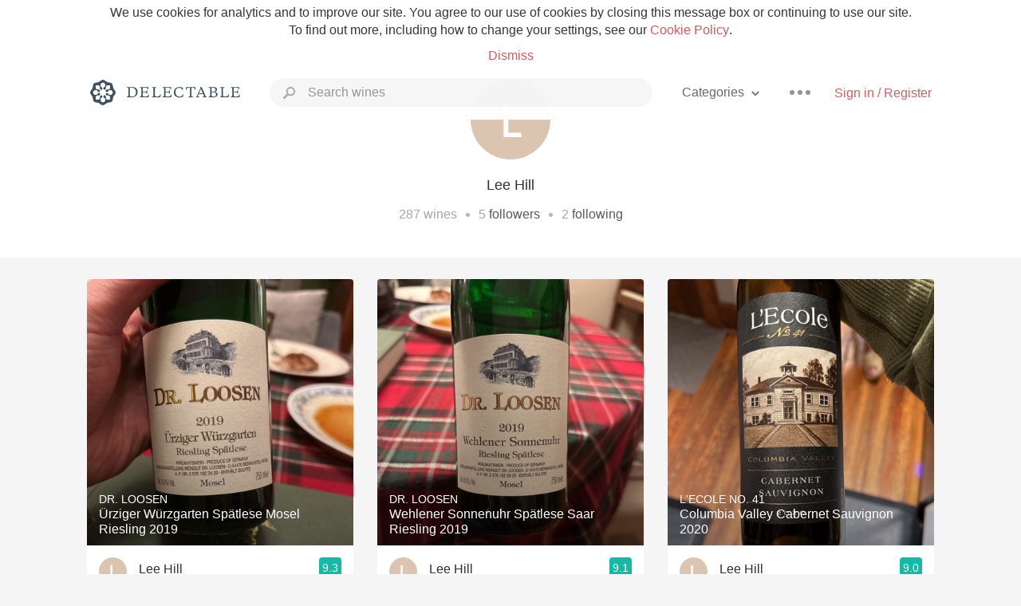

--- FILE ---
content_type: text/html
request_url: https://www.delectable.com/@leehill
body_size: 23395
content:
<!DOCTYPE html><html lang="en"><head><meta charset="utf-8"><title>Lee Hill – Delectable Wine</title><link rel="canonical" href="https://delectable.com/@leehill"><meta name="google" content="notranslate"><meta name="viewport" content="width=device-width, initial-scale=1, user-scalable=no"><meta name="description" content="See Delectable wine ratings and reviews from Lee Hill (@leehill)"><meta property="fb:app_id" content="201275219971584"><meta property="al:ios:app_name" content="Delectable"><meta property="al:ios:app_store_id" content="512106648"><meta property="al:android:app_name" content="Delectable"><meta property="al:android:package" content="com.delectable.mobile"><meta name="apple-itunes-app" content="app-id=512106648"><meta name="twitter:site" content="@delectable"><meta name="twitter:creator" content="@delectable"><meta name="twitter:app:country" content="US"><meta name="twitter:app:name:iphone" content="Delectable"><meta name="twitter:app:id:iphone" content="512106648"><meta name="twitter:app:name:googleplay" content="Delectable"><meta name="twitter:app:id:googleplay" content="com.delectable.mobile"><meta name="title" content="Lee Hill – Delectable Wine"><meta name="canonical" content="/@leehill"><meta name="description" content="See Delectable wine ratings and reviews from Lee Hill (@leehill)"><meta property="al:ios:url" content="delectable://account?account_id=5490e46b442ed069ad0001d4"><meta property="al:android:url" content="delectable://account?account_id=5490e46b442ed069ad0001d4"><meta property="og:description" content="See Delectable wine ratings and reviews from Lee Hill (@leehill)"><meta property="og:url" content="https://delectable.com/@leehill"><meta property="og:title" content="Lee Hill – Delectable Wine"><meta property="og:image" content="https://dn4y07yc47w5p.cloudfront.net/avatar_l_1280.png"><meta name="twitter:title" content="Lee Hill – Delectable Wine"><meta name="twitter:image:src" content="https://dn4y07yc47w5p.cloudfront.net/avatar_l_1280.png"><meta name="twitter:app:url:iphone" content="delectable://account?account_id=5490e46b442ed069ad0001d4"><meta name="twitter:app:url:googleplay" content="delectable://account?account_id=5490e46b442ed069ad0001d4"><meta name="deeplink" content="delectable://account?account_id=5490e46b442ed069ad0001d4"><meta name="twitter:app:country" content="US"><meta name="twitter:app:name:iphone" content="Delectable"><meta name="twitter:app:id:iphone" content="512106648"><meta name="twitter:app:name:googleplay" content="Delectable"><meta name="twitter:app:id:googleplay" content="com.delectable.mobile"><meta name="apple-mobile-web-app-capable" content="yes"><meta name="mobile-web-app-capable" content="yes"><meta name="apple-mobile-web-app-title" content="Delectable"><meta name="apple-mobile-web-app-status-bar-style" content="black"><meta name="theme-color" content="#f5f5f5"><link href="https://delectable.com/images/android-icon-192-538470b8.png" sizes="192x192" rel="icon"><link href="https://delectable.com/images/apple-touch-icon-cbf42a21.png" rel="apple-touch-icon-precomposed"><link href="https://delectable.com/images/apple-touch-icon-76-5a0d4972.png" sizes="76x76" rel="apple-touch-icon-precomposed"><link href="https://delectable.com/images/apple-touch-icon-120-9c86e6e8.png" sizes="120x120" rel="apple-touch-icon-precomposed"><link href="https://delectable.com/images/apple-touch-icon-152-c1554fff.png" sizes="152x152" rel="apple-touch-icon-precomposed"><link href="https://delectable.com/images/apple-touch-startup-image-1242x2148-bec2948f.png" media="(device-width: 414px) and (device-height: 736px) and (-webkit-device-pixel-ratio: 3)" rel="apple-touch-startup-image"><link href="https://delectable.com/images/apple-touch-startup-image-750x1294-76414c56.png" media="(device-width: 375px) and (device-height: 667px) and (-webkit-device-pixel-ratio: 2)" rel="apple-touch-startup-image"><link href="https://delectable.com/images/apple-touch-startup-image-640x1096-8e16d1fa.png" media="(device-width: 320px) and (device-height: 568px) and (-webkit-device-pixel-ratio: 2)" rel="apple-touch-startup-image"><link href="https://delectable.com/images/apple-touch-startup-image-640x920-268a83f3.png" media="(device-width: 320px) and (device-height: 480px) and (-webkit-device-pixel-ratio: 2)" rel="apple-touch-startup-image"><link href="https://plus.google.com/+DelectableWine" rel="publisher"><link href="https://delectable.com/images/favicon-2c864262.png" rel="shortcut icon" type="image/vnd.microsoft.icon"><link rel="stylesheet" type="text/css" href="//cloud.typography.com/6518072/679044/css/fonts.css"><link rel="stylesheet" href="https://delectable.com/stylesheets/application-48350cc3.css"><script>(function() {var _fbq = window._fbq || (window._fbq = []);if (!_fbq.loaded) {var fbds = document.createElement('script');fbds.async = true;fbds.src = '//connect.facebook.net/en_US/fbds.js';var s = document.getElementsByTagName('script')[0];s.parentNode.insertBefore(fbds, s);_fbq.loaded = true;}_fbq.push(['addPixelId', '515265288649818']);})();window._fbq = window._fbq || [];window._fbq.push(['track', 'PixelInitialized', {}]);</script><noscript><img height="1" width="1" style="display:none;" src="https://www.facebook.com/tr?id=515265288649818&amp;ev=PixelInitialized"></noscript><script>(function(i,s,o,g,r,a,m){i['GoogleAnalyticsObject']=r;i[r]=i[r]||function(){(i[r].q=i[r].q||[]).push(arguments)},i[r].l=1*new Date();a=s.createElement(o),m=s.getElementsByTagName(o)[0];a.async=1;a.src=g;m.parentNode.insertBefore(a,m)})(window,document,'script','//www.google-analytics.com/analytics.js','ga');ga('create', 'UA-26238315-1', 'auto');ga('send', 'pageview');</script><script src="//d2wy8f7a9ursnm.cloudfront.net/bugsnag-3.min.js" data-releasestage="production" data-apikey="cafbf4ea2de0083392b4b8ee60c26eb1" defer></script><!--[if lt IE 10]><link rel="stylesheet" href="/stylesheets/ie-80922c40.css" /><script src="/javascripts/polyfills-5aa69cba.js"></script><![endif]--></head><body class=""><div id="app"><div class="" data-reactid=".23wxm9pp4hs" data-react-checksum="-1145269458"><div class="sticky-header" data-reactid=".23wxm9pp4hs.0"><div class="cookie-policy" data-reactid=".23wxm9pp4hs.0.0"><div class="cookie-policy-text" data-reactid=".23wxm9pp4hs.0.0.0"><span data-reactid=".23wxm9pp4hs.0.0.0.0">We use cookies for analytics and to improve our site. You agree to our use of cookies by closing this message box or continuing to use our site. To find out more, including how to change your settings, see our </span><a class="cookie-policy-link" target="_blank" href="/cookiePolicy" data-reactid=".23wxm9pp4hs.0.0.0.1">Cookie Policy</a><span data-reactid=".23wxm9pp4hs.0.0.0.2">.</span></div><div class="cookie-policy-text" data-reactid=".23wxm9pp4hs.0.0.1"><a class="cookie-policy-link" href="" data-reactid=".23wxm9pp4hs.0.0.1.0">Dismiss</a></div></div><nav class="nav" role="navigation" data-reactid=".23wxm9pp4hs.0.1"><div class="nav__container" data-reactid=".23wxm9pp4hs.0.1.0"><a class="nav__logo" href="/" data-reactid=".23wxm9pp4hs.0.1.0.0"><img class="desktop" src="https://delectable.com/images/navigation_logo_desktop_3x-953798e2.png" srcset="https://delectable.com/images/navigation_logo_desktop-9f6e750c.svg 1x" data-reactid=".23wxm9pp4hs.0.1.0.0.0"><img class="mobile" src="https://delectable.com/images/navigation_logo_mobile_3x-9423757b.png" srcset="https://delectable.com/images/navigation_logo_mobile-c6c4724c.svg 1x" data-reactid=".23wxm9pp4hs.0.1.0.0.1"></a><div class="nav-auth nav-auth--unauthenticated" data-reactid=".23wxm9pp4hs.0.1.0.1"><a class="nav-auth__sign-in-link" href="/register" data-reactid=".23wxm9pp4hs.0.1.0.1.0">Sign in / Register</a></div><div class="nav-dots nav-dots--unauthenticated" data-reactid=".23wxm9pp4hs.0.1.0.2"><div class="popover" data-reactid=".23wxm9pp4hs.0.1.0.2.0"><a class="popover__open-link" href="#" data-reactid=".23wxm9pp4hs.0.1.0.2.0.0"><div class="nav-dots__dots" data-reactid=".23wxm9pp4hs.0.1.0.2.0.0.0"></div></a><div class="popover__menu popover__menu--closed" data-reactid=".23wxm9pp4hs.0.1.0.2.0.1"><ul class="popover__menu__links popover__menu__links--main" data-reactid=".23wxm9pp4hs.0.1.0.2.0.1.0"><li class="popover__menu__links__li popover__menu__links__li--mobile-only" data-reactid=".23wxm9pp4hs.0.1.0.2.0.1.0.$0"><a class="popover__menu__links__link" href="/sign-in" data-reactid=".23wxm9pp4hs.0.1.0.2.0.1.0.$0.0">Sign in</a></li><li class="popover__menu__links__li" data-reactid=".23wxm9pp4hs.0.1.0.2.0.1.0.$1"><a class="popover__menu__links__link" href="/feeds/trending_feed" data-reactid=".23wxm9pp4hs.0.1.0.2.0.1.0.$1.0">Trending</a></li><li class="popover__menu__links__li" data-reactid=".23wxm9pp4hs.0.1.0.2.0.1.0.$2"><a class="popover__menu__links__link" href="/press" data-reactid=".23wxm9pp4hs.0.1.0.2.0.1.0.$2.0">Press</a></li><li class="popover__menu__links__li" data-reactid=".23wxm9pp4hs.0.1.0.2.0.1.0.$3"><a class="popover__menu__links__link" href="http://blog.delectable.com" data-reactid=".23wxm9pp4hs.0.1.0.2.0.1.0.$3.0">Blog</a></li></ul><ul class="popover__menu__links popover__menu__links--secondary" data-reactid=".23wxm9pp4hs.0.1.0.2.0.1.1"><li class="popover__menu__links__li" data-reactid=".23wxm9pp4hs.0.1.0.2.0.1.1.$0"><a class="popover__menu__links__link" href="https://twitter.com/delectable" data-reactid=".23wxm9pp4hs.0.1.0.2.0.1.1.$0.0">Twitter</a></li><li class="popover__menu__links__li" data-reactid=".23wxm9pp4hs.0.1.0.2.0.1.1.$1"><a class="popover__menu__links__link" href="https://www.facebook.com/delectable" data-reactid=".23wxm9pp4hs.0.1.0.2.0.1.1.$1.0">Facebook</a></li><li class="popover__menu__links__li" data-reactid=".23wxm9pp4hs.0.1.0.2.0.1.1.$2"><a class="popover__menu__links__link" href="https://instagram.com/delectable" data-reactid=".23wxm9pp4hs.0.1.0.2.0.1.1.$2.0">Instagram</a></li></ul></div></div></div><div class="nav-categories" data-reactid=".23wxm9pp4hs.0.1.0.3"><button class="nav-categories__button" data-reactid=".23wxm9pp4hs.0.1.0.3.0"><span data-reactid=".23wxm9pp4hs.0.1.0.3.0.0">Categories</span><img class="nav-categories__button__icon" src="https://delectable.com/images/icn_small_chevron_down_3x-177ba448.png" srcset="https://delectable.com/images/icn_small_chevron_down-7a056ab4.svg 2x" data-reactid=".23wxm9pp4hs.0.1.0.3.0.1"></button><div class="nav-categories__overlay nav-categories__overlay--closed" data-reactid=".23wxm9pp4hs.0.1.0.3.1"><div class="categories-list categories-list--with-background-images" data-reactid=".23wxm9pp4hs.0.1.0.3.1.0"><section class="categories-list__section" data-reactid=".23wxm9pp4hs.0.1.0.3.1.0.0"><div class="categories-list__section__category" data-reactid=".23wxm9pp4hs.0.1.0.3.1.0.0.1:$0"><a href="/categories/rich-and-bold" data-reactid=".23wxm9pp4hs.0.1.0.3.1.0.0.1:$0.0">Rich and Bold</a></div><div class="categories-list__section__category" data-reactid=".23wxm9pp4hs.0.1.0.3.1.0.0.1:$1"><a href="/categories/grower-champagne" data-reactid=".23wxm9pp4hs.0.1.0.3.1.0.0.1:$1.0">Grower Champagne</a></div><div class="categories-list__section__category" data-reactid=".23wxm9pp4hs.0.1.0.3.1.0.0.1:$2"><a href="/categories/pizza" data-reactid=".23wxm9pp4hs.0.1.0.3.1.0.0.1:$2.0">Pizza</a></div><div class="categories-list__section__category" data-reactid=".23wxm9pp4hs.0.1.0.3.1.0.0.1:$3"><a href="/categories/classic-napa" data-reactid=".23wxm9pp4hs.0.1.0.3.1.0.0.1:$3.0">Classic Napa</a></div><div class="categories-list__section__category" data-reactid=".23wxm9pp4hs.0.1.0.3.1.0.0.1:$4"><a href="/categories/etna-rosso" data-reactid=".23wxm9pp4hs.0.1.0.3.1.0.0.1:$4.0">Etna Rosso</a></div><div class="categories-list__section__category" data-reactid=".23wxm9pp4hs.0.1.0.3.1.0.0.1:$5"><a href="/categories/with-goat-cheese" data-reactid=".23wxm9pp4hs.0.1.0.3.1.0.0.1:$5.0">With Goat Cheese</a></div><div class="categories-list__section__category" data-reactid=".23wxm9pp4hs.0.1.0.3.1.0.0.1:$6"><a href="/categories/tawny-port" data-reactid=".23wxm9pp4hs.0.1.0.3.1.0.0.1:$6.0">Tawny Port</a></div><div class="categories-list__section__category" data-reactid=".23wxm9pp4hs.0.1.0.3.1.0.0.1:$7"><a href="/categories/skin-contact" data-reactid=".23wxm9pp4hs.0.1.0.3.1.0.0.1:$7.0">Skin Contact</a></div><div class="categories-list__section__category" data-reactid=".23wxm9pp4hs.0.1.0.3.1.0.0.1:$8"><a href="/categories/unicorn" data-reactid=".23wxm9pp4hs.0.1.0.3.1.0.0.1:$8.0">Unicorn</a></div><div class="categories-list__section__category" data-reactid=".23wxm9pp4hs.0.1.0.3.1.0.0.1:$9"><a href="/categories/1982-bordeaux" data-reactid=".23wxm9pp4hs.0.1.0.3.1.0.0.1:$9.0">1982 Bordeaux</a></div><div class="categories-list__section__category" data-reactid=".23wxm9pp4hs.0.1.0.3.1.0.0.1:$10"><a href="/categories/acidity" data-reactid=".23wxm9pp4hs.0.1.0.3.1.0.0.1:$10.0">Acidity</a></div><div class="categories-list__section__category" data-reactid=".23wxm9pp4hs.0.1.0.3.1.0.0.1:$11"><a href="/categories/hops" data-reactid=".23wxm9pp4hs.0.1.0.3.1.0.0.1:$11.0">Hops</a></div><div class="categories-list__section__category" data-reactid=".23wxm9pp4hs.0.1.0.3.1.0.0.1:$12"><a href="/categories/oaky" data-reactid=".23wxm9pp4hs.0.1.0.3.1.0.0.1:$12.0">Oaky</a></div><div class="categories-list__section__category" data-reactid=".23wxm9pp4hs.0.1.0.3.1.0.0.1:$13"><a href="/categories/2010-chablis" data-reactid=".23wxm9pp4hs.0.1.0.3.1.0.0.1:$13.0">2010 Chablis</a></div><div class="categories-list__section__category" data-reactid=".23wxm9pp4hs.0.1.0.3.1.0.0.1:$14"><a href="/categories/sour-beer" data-reactid=".23wxm9pp4hs.0.1.0.3.1.0.0.1:$14.0">Sour Beer</a></div><div class="categories-list__section__category" data-reactid=".23wxm9pp4hs.0.1.0.3.1.0.0.1:$15"><a href="/categories/qpr" data-reactid=".23wxm9pp4hs.0.1.0.3.1.0.0.1:$15.0">QPR</a></div><div class="categories-list__section__category" data-reactid=".23wxm9pp4hs.0.1.0.3.1.0.0.1:$16"><a href="/categories/oregon-pinot" data-reactid=".23wxm9pp4hs.0.1.0.3.1.0.0.1:$16.0">Oregon Pinot</a></div><div class="categories-list__section__category" data-reactid=".23wxm9pp4hs.0.1.0.3.1.0.0.1:$17"><a href="/categories/islay" data-reactid=".23wxm9pp4hs.0.1.0.3.1.0.0.1:$17.0">Islay</a></div><div class="categories-list__section__category" data-reactid=".23wxm9pp4hs.0.1.0.3.1.0.0.1:$18"><a href="/categories/buttery" data-reactid=".23wxm9pp4hs.0.1.0.3.1.0.0.1:$18.0">Buttery</a></div><div class="categories-list__section__category" data-reactid=".23wxm9pp4hs.0.1.0.3.1.0.0.1:$19"><a href="/categories/coravin" data-reactid=".23wxm9pp4hs.0.1.0.3.1.0.0.1:$19.0">Coravin</a></div><div class="categories-list__section__category" data-reactid=".23wxm9pp4hs.0.1.0.3.1.0.0.1:$20"><a href="/categories/mezcal" data-reactid=".23wxm9pp4hs.0.1.0.3.1.0.0.1:$20.0">Mezcal</a></div></section></div></div></div><div class="search-box" data-reactid=".23wxm9pp4hs.0.1.0.4"><input class="search-box__input" name="search_term_string" type="text" placeholder="Search wines" autocomplete="off" autocorrect="off" value="" itemprop="query-input" data-reactid=".23wxm9pp4hs.0.1.0.4.0"><span class="search-box__icon" data-reactid=".23wxm9pp4hs.0.1.0.4.1"></span><span class="search-box__icon search-box__icon--close" data-reactid=".23wxm9pp4hs.0.1.0.4.2"></span></div></div></nav></div><div class="app-view" data-reactid=".23wxm9pp4hs.1"><div class="user-profile" data-reactid=".23wxm9pp4hs.1.0"><noscript data-reactid=".23wxm9pp4hs.1.0.0"></noscript><section class="user-profile-header" data-reactid=".23wxm9pp4hs.1.0.1"><div class="image-wrapper loading user-profile-header__image-wrapper" data-reactid=".23wxm9pp4hs.1.0.1.0"><div class="image-wrapper__image user-profile-header__image-wrapper__image" style="background-size:cover;background-position:center center;background-image:url(https://dn4y07yc47w5p.cloudfront.net/avatar_l_250.png);opacity:0;" data-reactid=".23wxm9pp4hs.1.0.1.0.0"></div></div><h1 class="user-profile-header__name" data-reactid=".23wxm9pp4hs.1.0.1.1"><span data-reactid=".23wxm9pp4hs.1.0.1.1.0">Lee Hill</span><span data-reactid=".23wxm9pp4hs.1.0.1.1.1"> </span><noscript data-reactid=".23wxm9pp4hs.1.0.1.1.2"></noscript><span data-reactid=".23wxm9pp4hs.1.0.1.1.3"> </span><noscript data-reactid=".23wxm9pp4hs.1.0.1.1.4"></noscript></h1><p class="user-profile-header__bio" data-reactid=".23wxm9pp4hs.1.0.1.2"></p><p class="user-profile-header__count-list" data-reactid=".23wxm9pp4hs.1.0.1.4"><span class="user-profile-header__count-list__count" data-reactid=".23wxm9pp4hs.1.0.1.4.0"><span data-reactid=".23wxm9pp4hs.1.0.1.4.0.0">287</span><span data-reactid=".23wxm9pp4hs.1.0.1.4.0.1"> wines</span></span><span class="user-profile-header__count-list__bullet" data-reactid=".23wxm9pp4hs.1.0.1.4.1"> • </span><span class="user-profile-header__count-list__count" data-reactid=".23wxm9pp4hs.1.0.1.4.2"><span data-reactid=".23wxm9pp4hs.1.0.1.4.2.0">5</span><span data-reactid=".23wxm9pp4hs.1.0.1.4.2.1"> </span><a href="/@leehill/followers" data-reactid=".23wxm9pp4hs.1.0.1.4.2.2">followers</a></span><span class="user-profile-header__count-list__bullet" data-reactid=".23wxm9pp4hs.1.0.1.4.3"> • </span><span class="user-profile-header__count-list__count" data-reactid=".23wxm9pp4hs.1.0.1.4.4"><span data-reactid=".23wxm9pp4hs.1.0.1.4.4.0">2</span><span data-reactid=".23wxm9pp4hs.1.0.1.4.4.1"> </span><a href="/@leehill/following" data-reactid=".23wxm9pp4hs.1.0.1.4.4.2">following</a></span></p></section><div class="feed" data-reactid=".23wxm9pp4hs.1.0.2"><div class="column-container column-container--columns-3" data-reactid=".23wxm9pp4hs.1.0.2.2"><div class="column-container__column" data-reactid=".23wxm9pp4hs.1.0.2.2.$0"><div class="capture capture--feed-capture" itemscope itemtype="http://schema.org/Product" data-reactid=".23wxm9pp4hs.1.0.2.2.$0.$695afb00d2740b00019475da"><section class="capture-header" data-reactid=".23wxm9pp4hs.1.0.2.2.$0.$695afb00d2740b00019475da.0"><a href="/wine/dr-loosen/urziger-wurzgarten-spatlese-mosel-riesling/2019" class="capture-header__wine-profile-link" data-reactid=".23wxm9pp4hs.1.0.2.2.$0.$695afb00d2740b00019475da.0.0"><meta itemprop="image" content="https://d2mvsg0ph94s7h.cloudfront.net/leehill-1767570175-021472015c6b_450x450.jpg" data-reactid=".23wxm9pp4hs.1.0.2.2.$0.$695afb00d2740b00019475da.0.0.0"><div class="image-wrapper loading " data-reactid=".23wxm9pp4hs.1.0.2.2.$0.$695afb00d2740b00019475da.0.0.1"><div class="image-wrapper__image " style="background-size:cover;background-position:center center;background-image:url(https://d2mvsg0ph94s7h.cloudfront.net/leehill-1767570175-021472015c6b_450x450.jpg);opacity:0;" data-reactid=".23wxm9pp4hs.1.0.2.2.$0.$695afb00d2740b00019475da.0.0.1.0"></div></div><div class="capture-header__details" data-reactid=".23wxm9pp4hs.1.0.2.2.$0.$695afb00d2740b00019475da.0.0.2"><h2 class="capture-header__producer" itemprop="brand" data-reactid=".23wxm9pp4hs.1.0.2.2.$0.$695afb00d2740b00019475da.0.0.2.0">Dr. Loosen</h2><h1 class="capture-header__name" itemprop="name" data-reactid=".23wxm9pp4hs.1.0.2.2.$0.$695afb00d2740b00019475da.0.0.2.1">Ürziger Würzgarten Spätlese Mosel Riesling 2019</h1></div></a><div class="popover" data-reactid=".23wxm9pp4hs.1.0.2.2.$0.$695afb00d2740b00019475da.0.1"><a class="popover__open-link" href="#" data-reactid=".23wxm9pp4hs.1.0.2.2.$0.$695afb00d2740b00019475da.0.1.0"><div class="capture-header__dots" data-reactid=".23wxm9pp4hs.1.0.2.2.$0.$695afb00d2740b00019475da.0.1.0.0"></div></a><div class="popover__menu popover__menu--closed" data-reactid=".23wxm9pp4hs.1.0.2.2.$0.$695afb00d2740b00019475da.0.1.1"><ul class="popover__menu__links popover__menu__links--main" data-reactid=".23wxm9pp4hs.1.0.2.2.$0.$695afb00d2740b00019475da.0.1.1.0"><li class="popover__menu__links__li" data-reactid=".23wxm9pp4hs.1.0.2.2.$0.$695afb00d2740b00019475da.0.1.1.0.$0"><a class="popover__menu__links__link" href="#" data-reactid=".23wxm9pp4hs.1.0.2.2.$0.$695afb00d2740b00019475da.0.1.1.0.$0.0">Embed</a></li></ul></div></div></section><div class="capture-main-comment" itemprop="review" itemscope itemtype="http://schema.org/Review" data-reactid=".23wxm9pp4hs.1.0.2.2.$0.$695afb00d2740b00019475da.1"><div data-reactid=".23wxm9pp4hs.1.0.2.2.$0.$695afb00d2740b00019475da.1.0"><div class="capture-main-comment__author" data-reactid=".23wxm9pp4hs.1.0.2.2.$0.$695afb00d2740b00019475da.1.0.0"><a class="capture-main-comment__author__photo-link" href="/@leehill" data-reactid=".23wxm9pp4hs.1.0.2.2.$0.$695afb00d2740b00019475da.1.0.0.0"><img class="capture-main-comment__author__photo-link__image" itemprop="image" src="https://dn4y07yc47w5p.cloudfront.net/avatar_l_250.png" alt="Lee Hill" title="Lee Hill" data-reactid=".23wxm9pp4hs.1.0.2.2.$0.$695afb00d2740b00019475da.1.0.0.0.0"></a><div class="vertically-align-block vertically-align-block--center" itemprop="author" itemscope itemtype="http://schema.org/Person" data-reactid=".23wxm9pp4hs.1.0.2.2.$0.$695afb00d2740b00019475da.1.0.0.1"><p class="capture-main-comment__author__name" itemprop="name" data-reactid=".23wxm9pp4hs.1.0.2.2.$0.$695afb00d2740b00019475da.1.0.0.1.0"><a href="/@leehill" data-reactid=".23wxm9pp4hs.1.0.2.2.$0.$695afb00d2740b00019475da.1.0.0.1.0.0">Lee Hill</a><span data-reactid=".23wxm9pp4hs.1.0.2.2.$0.$695afb00d2740b00019475da.1.0.0.1.0.1"> </span><noscript data-reactid=".23wxm9pp4hs.1.0.2.2.$0.$695afb00d2740b00019475da.1.0.0.1.0.2"></noscript><span data-reactid=".23wxm9pp4hs.1.0.2.2.$0.$695afb00d2740b00019475da.1.0.0.1.0.3"> </span><noscript data-reactid=".23wxm9pp4hs.1.0.2.2.$0.$695afb00d2740b00019475da.1.0.0.1.0.4"></noscript></p></div><div itemprop="reviewRating" itemscope itemtype="http://schema.org/Rating" data-reactid=".23wxm9pp4hs.1.0.2.2.$0.$695afb00d2740b00019475da.1.0.0.2"><meta itemprop="worstRating" content="6" data-reactid=".23wxm9pp4hs.1.0.2.2.$0.$695afb00d2740b00019475da.1.0.0.2.0"><meta itemprop="bestRating" content="10" data-reactid=".23wxm9pp4hs.1.0.2.2.$0.$695afb00d2740b00019475da.1.0.0.2.1"><span class="rating rating--best" itemprop="ratingValue" data-reactid=".23wxm9pp4hs.1.0.2.2.$0.$695afb00d2740b00019475da.1.0.0.2.2">9.3</span></div></div><p class="capture-main-comment__note" itemprop="reviewBody" data-reactid=".23wxm9pp4hs.1.0.2.2.$0.$695afb00d2740b00019475da.1.0.1"><span class="" data-reactid=".23wxm9pp4hs.1.0.2.2.$0.$695afb00d2740b00019475da.1.0.1.0"><span data-reactid=".23wxm9pp4hs.1.0.2.2.$0.$695afb00d2740b00019475da.1.0.1.0.0">Not only more acidic than the Wehlener Sonnenuhr of the same vineyard but more complex in the acidity itself and the range of flavors; ripe yellow apple, slightly underripe pear, a little lemon, peach and nectarine, mostly all fresh fruit characteristics and not the same candied aspect of the WS. Very good and with the acidity where it still is could go years longer in the bottle</span></span><span class="capture-main-comment__created-at" data-reactid=".23wxm9pp4hs.1.0.2.2.$0.$695afb00d2740b00019475da.1.0.1.1"> — 14 days ago</span></p><noscript data-reactid=".23wxm9pp4hs.1.0.2.2.$0.$695afb00d2740b00019475da.1.0.2"></noscript><div class="liking-participants" data-reactid=".23wxm9pp4hs.1.0.2.2.$0.$695afb00d2740b00019475da.1.0.3"><div class="liking-participants__participant-names" data-reactid=".23wxm9pp4hs.1.0.2.2.$0.$695afb00d2740b00019475da.1.0.3.0"><a href="/@tomcasagrande" class="liking-participants__participant-names__name" data-reactid=".23wxm9pp4hs.1.0.2.2.$0.$695afb00d2740b00019475da.1.0.3.0.0:$5584bf3b0523c36eff00097e">Tom</a><span data-reactid=".23wxm9pp4hs.1.0.2.2.$0.$695afb00d2740b00019475da.1.0.3.0.1"> liked this</span></div></div><meta itemprop="about" content="2019 Ürziger Würzgarten Spätlese Mosel Riesling Dr. Loosen" data-reactid=".23wxm9pp4hs.1.0.2.2.$0.$695afb00d2740b00019475da.1.0.4"><meta itemprop="datePublished" content="2026-01-04T23:42:56+00:00" data-reactid=".23wxm9pp4hs.1.0.2.2.$0.$695afb00d2740b00019475da.1.0.5"></div></div></div><div class="capture capture--feed-capture" itemscope itemtype="http://schema.org/Product" data-reactid=".23wxm9pp4hs.1.0.2.2.$0.$65dbf8c5c490300001db7540"><section class="capture-header" data-reactid=".23wxm9pp4hs.1.0.2.2.$0.$65dbf8c5c490300001db7540.0"><a href="" class="capture-header__wine-profile-link" data-reactid=".23wxm9pp4hs.1.0.2.2.$0.$65dbf8c5c490300001db7540.0.0"><meta itemprop="image" content="https://d2mvsg0ph94s7h.cloudfront.net/leehill-1708914883-0ef1522bf390_450x450.jpg" data-reactid=".23wxm9pp4hs.1.0.2.2.$0.$65dbf8c5c490300001db7540.0.0.0"><div class="image-wrapper loading " data-reactid=".23wxm9pp4hs.1.0.2.2.$0.$65dbf8c5c490300001db7540.0.0.1"><div class="image-wrapper__image " style="background-size:cover;background-position:center center;background-image:url(https://d2mvsg0ph94s7h.cloudfront.net/leehill-1708914883-0ef1522bf390_450x450.jpg);opacity:0;" data-reactid=".23wxm9pp4hs.1.0.2.2.$0.$65dbf8c5c490300001db7540.0.0.1.0"></div></div><div class="capture-header__details" data-reactid=".23wxm9pp4hs.1.0.2.2.$0.$65dbf8c5c490300001db7540.0.0.2"><h2 class="capture-header__producer" itemprop="brand" data-reactid=".23wxm9pp4hs.1.0.2.2.$0.$65dbf8c5c490300001db7540.0.0.2.0">Forge Cellars</h2><h1 class="capture-header__name" itemprop="name" data-reactid=".23wxm9pp4hs.1.0.2.2.$0.$65dbf8c5c490300001db7540.0.0.2.1">Classique Finger Lakes Dry Riesling</h1></div></a><div class="popover" data-reactid=".23wxm9pp4hs.1.0.2.2.$0.$65dbf8c5c490300001db7540.0.1"><a class="popover__open-link" href="#" data-reactid=".23wxm9pp4hs.1.0.2.2.$0.$65dbf8c5c490300001db7540.0.1.0"><div class="capture-header__dots" data-reactid=".23wxm9pp4hs.1.0.2.2.$0.$65dbf8c5c490300001db7540.0.1.0.0"></div></a><div class="popover__menu popover__menu--closed" data-reactid=".23wxm9pp4hs.1.0.2.2.$0.$65dbf8c5c490300001db7540.0.1.1"><ul class="popover__menu__links popover__menu__links--main" data-reactid=".23wxm9pp4hs.1.0.2.2.$0.$65dbf8c5c490300001db7540.0.1.1.0"><li class="popover__menu__links__li" data-reactid=".23wxm9pp4hs.1.0.2.2.$0.$65dbf8c5c490300001db7540.0.1.1.0.$0"><a class="popover__menu__links__link" href="#" data-reactid=".23wxm9pp4hs.1.0.2.2.$0.$65dbf8c5c490300001db7540.0.1.1.0.$0.0">Embed</a></li></ul></div></div></section><div class="capture-main-comment" itemprop="review" itemscope itemtype="http://schema.org/Review" data-reactid=".23wxm9pp4hs.1.0.2.2.$0.$65dbf8c5c490300001db7540.1"><div data-reactid=".23wxm9pp4hs.1.0.2.2.$0.$65dbf8c5c490300001db7540.1.0"><div class="capture-main-comment__author" data-reactid=".23wxm9pp4hs.1.0.2.2.$0.$65dbf8c5c490300001db7540.1.0.0"><a class="capture-main-comment__author__photo-link" href="/@leehill" data-reactid=".23wxm9pp4hs.1.0.2.2.$0.$65dbf8c5c490300001db7540.1.0.0.0"><img class="capture-main-comment__author__photo-link__image" itemprop="image" src="https://dn4y07yc47w5p.cloudfront.net/avatar_l_250.png" alt="Lee Hill" title="Lee Hill" data-reactid=".23wxm9pp4hs.1.0.2.2.$0.$65dbf8c5c490300001db7540.1.0.0.0.0"></a><div class="vertically-align-block vertically-align-block--center" itemprop="author" itemscope itemtype="http://schema.org/Person" data-reactid=".23wxm9pp4hs.1.0.2.2.$0.$65dbf8c5c490300001db7540.1.0.0.1"><p class="capture-main-comment__author__name" itemprop="name" data-reactid=".23wxm9pp4hs.1.0.2.2.$0.$65dbf8c5c490300001db7540.1.0.0.1.0"><a href="/@leehill" data-reactid=".23wxm9pp4hs.1.0.2.2.$0.$65dbf8c5c490300001db7540.1.0.0.1.0.0">Lee Hill</a><span data-reactid=".23wxm9pp4hs.1.0.2.2.$0.$65dbf8c5c490300001db7540.1.0.0.1.0.1"> </span><noscript data-reactid=".23wxm9pp4hs.1.0.2.2.$0.$65dbf8c5c490300001db7540.1.0.0.1.0.2"></noscript><span data-reactid=".23wxm9pp4hs.1.0.2.2.$0.$65dbf8c5c490300001db7540.1.0.0.1.0.3"> </span><noscript data-reactid=".23wxm9pp4hs.1.0.2.2.$0.$65dbf8c5c490300001db7540.1.0.0.1.0.4"></noscript></p></div><div itemprop="reviewRating" itemscope itemtype="http://schema.org/Rating" data-reactid=".23wxm9pp4hs.1.0.2.2.$0.$65dbf8c5c490300001db7540.1.0.0.2"><meta itemprop="worstRating" content="6" data-reactid=".23wxm9pp4hs.1.0.2.2.$0.$65dbf8c5c490300001db7540.1.0.0.2.0"><meta itemprop="bestRating" content="10" data-reactid=".23wxm9pp4hs.1.0.2.2.$0.$65dbf8c5c490300001db7540.1.0.0.2.1"><span class="rating rating--good" itemprop="ratingValue" data-reactid=".23wxm9pp4hs.1.0.2.2.$0.$65dbf8c5c490300001db7540.1.0.0.2.2">8.9</span></div></div><p class="capture-main-comment__note" itemprop="reviewBody" data-reactid=".23wxm9pp4hs.1.0.2.2.$0.$65dbf8c5c490300001db7540.1.0.1"><span class="" data-reactid=".23wxm9pp4hs.1.0.2.2.$0.$65dbf8c5c490300001db7540.1.0.1.0"><span data-reactid=".23wxm9pp4hs.1.0.2.2.$0.$65dbf8c5c490300001db7540.1.0.1.0.0">Wasn’t expecting something this expressive - white flowers, yellow and green apples, minerality driving through alongside the acidity. Interested in trying more from Forge, this was our first </span></span><span class="capture-main-comment__created-at" data-reactid=".23wxm9pp4hs.1.0.2.2.$0.$65dbf8c5c490300001db7540.1.0.1.1"> — 2 years ago</span></p><noscript data-reactid=".23wxm9pp4hs.1.0.2.2.$0.$65dbf8c5c490300001db7540.1.0.2"></noscript><div class="liking-participants" data-reactid=".23wxm9pp4hs.1.0.2.2.$0.$65dbf8c5c490300001db7540.1.0.3"><div class="liking-participants__participant-names" data-reactid=".23wxm9pp4hs.1.0.2.2.$0.$65dbf8c5c490300001db7540.1.0.3.0"><a href="/@tomcasagrande" class="liking-participants__participant-names__name" data-reactid=".23wxm9pp4hs.1.0.2.2.$0.$65dbf8c5c490300001db7540.1.0.3.0.0:$5584bf3b0523c36eff00097e">Tom</a><span data-reactid=".23wxm9pp4hs.1.0.2.2.$0.$65dbf8c5c490300001db7540.1.0.3.0.1"> liked this</span></div></div><meta itemprop="about" content="undefined Classique Finger Lakes Dry Riesling Forge Cellars" data-reactid=".23wxm9pp4hs.1.0.2.2.$0.$65dbf8c5c490300001db7540.1.0.4"><meta itemprop="datePublished" content="2024-02-26T02:34:45+00:00" data-reactid=".23wxm9pp4hs.1.0.2.2.$0.$65dbf8c5c490300001db7540.1.0.5"></div></div></div><div class="capture capture--feed-capture" itemscope itemtype="http://schema.org/Product" data-reactid=".23wxm9pp4hs.1.0.2.2.$0.$6594b41652132b0001220fd2"><section class="capture-header" data-reactid=".23wxm9pp4hs.1.0.2.2.$0.$6594b41652132b0001220fd2.0"><a href="/wine/domaine-comte-abbatucci/faustine-vieilles-vignes-sciacarello-nielluccio/2022" class="capture-header__wine-profile-link" data-reactid=".23wxm9pp4hs.1.0.2.2.$0.$6594b41652132b0001220fd2.0.0"><meta itemprop="image" content="https://d2mvsg0ph94s7h.cloudfront.net/leehill-1704244244-2985c9e4ae9f_450x450.jpg" data-reactid=".23wxm9pp4hs.1.0.2.2.$0.$6594b41652132b0001220fd2.0.0.0"><div class="image-wrapper loading " data-reactid=".23wxm9pp4hs.1.0.2.2.$0.$6594b41652132b0001220fd2.0.0.1"><div class="image-wrapper__image " style="background-size:cover;background-position:center center;background-image:url(https://d2mvsg0ph94s7h.cloudfront.net/leehill-1704244244-2985c9e4ae9f_450x450.jpg);opacity:0;" data-reactid=".23wxm9pp4hs.1.0.2.2.$0.$6594b41652132b0001220fd2.0.0.1.0"></div></div><div class="capture-header__details" data-reactid=".23wxm9pp4hs.1.0.2.2.$0.$6594b41652132b0001220fd2.0.0.2"><h2 class="capture-header__producer" itemprop="brand" data-reactid=".23wxm9pp4hs.1.0.2.2.$0.$6594b41652132b0001220fd2.0.0.2.0">Domaine Comte Abbatucci</h2><h1 class="capture-header__name" itemprop="name" data-reactid=".23wxm9pp4hs.1.0.2.2.$0.$6594b41652132b0001220fd2.0.0.2.1">Faustine Vieilles Vignes Sciacarello Nielluccio 2022</h1></div></a><div class="popover" data-reactid=".23wxm9pp4hs.1.0.2.2.$0.$6594b41652132b0001220fd2.0.1"><a class="popover__open-link" href="#" data-reactid=".23wxm9pp4hs.1.0.2.2.$0.$6594b41652132b0001220fd2.0.1.0"><div class="capture-header__dots" data-reactid=".23wxm9pp4hs.1.0.2.2.$0.$6594b41652132b0001220fd2.0.1.0.0"></div></a><div class="popover__menu popover__menu--closed" data-reactid=".23wxm9pp4hs.1.0.2.2.$0.$6594b41652132b0001220fd2.0.1.1"><ul class="popover__menu__links popover__menu__links--main" data-reactid=".23wxm9pp4hs.1.0.2.2.$0.$6594b41652132b0001220fd2.0.1.1.0"><li class="popover__menu__links__li" data-reactid=".23wxm9pp4hs.1.0.2.2.$0.$6594b41652132b0001220fd2.0.1.1.0.$0"><a class="popover__menu__links__link" href="#" data-reactid=".23wxm9pp4hs.1.0.2.2.$0.$6594b41652132b0001220fd2.0.1.1.0.$0.0">Embed</a></li></ul></div></div></section><div class="capture-main-comment" itemprop="review" itemscope itemtype="http://schema.org/Review" data-reactid=".23wxm9pp4hs.1.0.2.2.$0.$6594b41652132b0001220fd2.1"><div data-reactid=".23wxm9pp4hs.1.0.2.2.$0.$6594b41652132b0001220fd2.1.0"><div class="capture-main-comment__author" data-reactid=".23wxm9pp4hs.1.0.2.2.$0.$6594b41652132b0001220fd2.1.0.0"><a class="capture-main-comment__author__photo-link" href="/@leehill" data-reactid=".23wxm9pp4hs.1.0.2.2.$0.$6594b41652132b0001220fd2.1.0.0.0"><img class="capture-main-comment__author__photo-link__image" itemprop="image" src="https://dn4y07yc47w5p.cloudfront.net/avatar_l_250.png" alt="Lee Hill" title="Lee Hill" data-reactid=".23wxm9pp4hs.1.0.2.2.$0.$6594b41652132b0001220fd2.1.0.0.0.0"></a><div class="vertically-align-block vertically-align-block--center" itemprop="author" itemscope itemtype="http://schema.org/Person" data-reactid=".23wxm9pp4hs.1.0.2.2.$0.$6594b41652132b0001220fd2.1.0.0.1"><p class="capture-main-comment__author__name" itemprop="name" data-reactid=".23wxm9pp4hs.1.0.2.2.$0.$6594b41652132b0001220fd2.1.0.0.1.0"><a href="/@leehill" data-reactid=".23wxm9pp4hs.1.0.2.2.$0.$6594b41652132b0001220fd2.1.0.0.1.0.0">Lee Hill</a><span data-reactid=".23wxm9pp4hs.1.0.2.2.$0.$6594b41652132b0001220fd2.1.0.0.1.0.1"> </span><noscript data-reactid=".23wxm9pp4hs.1.0.2.2.$0.$6594b41652132b0001220fd2.1.0.0.1.0.2"></noscript><span data-reactid=".23wxm9pp4hs.1.0.2.2.$0.$6594b41652132b0001220fd2.1.0.0.1.0.3"> </span><noscript data-reactid=".23wxm9pp4hs.1.0.2.2.$0.$6594b41652132b0001220fd2.1.0.0.1.0.4"></noscript></p></div><div itemprop="reviewRating" itemscope itemtype="http://schema.org/Rating" data-reactid=".23wxm9pp4hs.1.0.2.2.$0.$6594b41652132b0001220fd2.1.0.0.2"><meta itemprop="worstRating" content="6" data-reactid=".23wxm9pp4hs.1.0.2.2.$0.$6594b41652132b0001220fd2.1.0.0.2.0"><meta itemprop="bestRating" content="10" data-reactid=".23wxm9pp4hs.1.0.2.2.$0.$6594b41652132b0001220fd2.1.0.0.2.1"><span class="rating rating--best" itemprop="ratingValue" data-reactid=".23wxm9pp4hs.1.0.2.2.$0.$6594b41652132b0001220fd2.1.0.0.2.2">9.2</span></div></div><p class="capture-main-comment__note" itemprop="reviewBody" data-reactid=".23wxm9pp4hs.1.0.2.2.$0.$6594b41652132b0001220fd2.1.0.1"><span class="" data-reactid=".23wxm9pp4hs.1.0.2.2.$0.$6594b41652132b0001220fd2.1.0.1.0"><span data-reactid=".23wxm9pp4hs.1.0.2.2.$0.$6594b41652132b0001220fd2.1.0.1.0.0">As far as I’m aware; my first Corsican wine.  Bright and powerful, tart ripe red fruits, low tannin but high minerality.</span></span><span class="capture-main-comment__created-at" data-reactid=".23wxm9pp4hs.1.0.2.2.$0.$6594b41652132b0001220fd2.1.0.1.1"> — 2 years ago</span></p><noscript data-reactid=".23wxm9pp4hs.1.0.2.2.$0.$6594b41652132b0001220fd2.1.0.2"></noscript><div class="liking-participants" data-reactid=".23wxm9pp4hs.1.0.2.2.$0.$6594b41652132b0001220fd2.1.0.3"><div class="liking-participants__participant-names" data-reactid=".23wxm9pp4hs.1.0.2.2.$0.$6594b41652132b0001220fd2.1.0.3.0"><a href="/@tomcasagrande" class="liking-participants__participant-names__name" data-reactid=".23wxm9pp4hs.1.0.2.2.$0.$6594b41652132b0001220fd2.1.0.3.0.0:$5584bf3b0523c36eff00097e">Tom</a><span data-reactid=".23wxm9pp4hs.1.0.2.2.$0.$6594b41652132b0001220fd2.1.0.3.0.1"> liked this</span></div></div><meta itemprop="about" content="2022 Faustine Vieilles Vignes Sciacarello Nielluccio Domaine Comte Abbatucci" data-reactid=".23wxm9pp4hs.1.0.2.2.$0.$6594b41652132b0001220fd2.1.0.4"><meta itemprop="datePublished" content="2024-01-03T01:10:46+00:00" data-reactid=".23wxm9pp4hs.1.0.2.2.$0.$6594b41652132b0001220fd2.1.0.5"></div></div></div></div><div class="column-container__column" data-reactid=".23wxm9pp4hs.1.0.2.2.$1"><div class="capture capture--feed-capture" itemscope itemtype="http://schema.org/Product" data-reactid=".23wxm9pp4hs.1.0.2.2.$1.$695af91d1de8750001b78e88"><section class="capture-header" data-reactid=".23wxm9pp4hs.1.0.2.2.$1.$695af91d1de8750001b78e88.0"><a href="/wine/dr-loosen/wehlener-sonnenuhr-spatlese-saar-riesling/2019" class="capture-header__wine-profile-link" data-reactid=".23wxm9pp4hs.1.0.2.2.$1.$695af91d1de8750001b78e88.0.0"><meta itemprop="image" content="https://d2mvsg0ph94s7h.cloudfront.net/leehill-1767569692-d1d60aab21f3_450x450.jpg" data-reactid=".23wxm9pp4hs.1.0.2.2.$1.$695af91d1de8750001b78e88.0.0.0"><div class="image-wrapper loading " data-reactid=".23wxm9pp4hs.1.0.2.2.$1.$695af91d1de8750001b78e88.0.0.1"><div class="image-wrapper__image " style="background-size:cover;background-position:center center;background-image:url(https://d2mvsg0ph94s7h.cloudfront.net/leehill-1767569692-d1d60aab21f3_450x450.jpg);opacity:0;" data-reactid=".23wxm9pp4hs.1.0.2.2.$1.$695af91d1de8750001b78e88.0.0.1.0"></div></div><div class="capture-header__details" data-reactid=".23wxm9pp4hs.1.0.2.2.$1.$695af91d1de8750001b78e88.0.0.2"><h2 class="capture-header__producer" itemprop="brand" data-reactid=".23wxm9pp4hs.1.0.2.2.$1.$695af91d1de8750001b78e88.0.0.2.0">Dr. Loosen</h2><h1 class="capture-header__name" itemprop="name" data-reactid=".23wxm9pp4hs.1.0.2.2.$1.$695af91d1de8750001b78e88.0.0.2.1">Wehlener Sonnenuhr Spätlese Saar Riesling 2019</h1></div></a><div class="popover" data-reactid=".23wxm9pp4hs.1.0.2.2.$1.$695af91d1de8750001b78e88.0.1"><a class="popover__open-link" href="#" data-reactid=".23wxm9pp4hs.1.0.2.2.$1.$695af91d1de8750001b78e88.0.1.0"><div class="capture-header__dots" data-reactid=".23wxm9pp4hs.1.0.2.2.$1.$695af91d1de8750001b78e88.0.1.0.0"></div></a><div class="popover__menu popover__menu--closed" data-reactid=".23wxm9pp4hs.1.0.2.2.$1.$695af91d1de8750001b78e88.0.1.1"><ul class="popover__menu__links popover__menu__links--main" data-reactid=".23wxm9pp4hs.1.0.2.2.$1.$695af91d1de8750001b78e88.0.1.1.0"><li class="popover__menu__links__li" data-reactid=".23wxm9pp4hs.1.0.2.2.$1.$695af91d1de8750001b78e88.0.1.1.0.$0"><a class="popover__menu__links__link" href="#" data-reactid=".23wxm9pp4hs.1.0.2.2.$1.$695af91d1de8750001b78e88.0.1.1.0.$0.0">Embed</a></li></ul></div></div></section><div class="capture-main-comment" itemprop="review" itemscope itemtype="http://schema.org/Review" data-reactid=".23wxm9pp4hs.1.0.2.2.$1.$695af91d1de8750001b78e88.1"><div data-reactid=".23wxm9pp4hs.1.0.2.2.$1.$695af91d1de8750001b78e88.1.0"><div class="capture-main-comment__author" data-reactid=".23wxm9pp4hs.1.0.2.2.$1.$695af91d1de8750001b78e88.1.0.0"><a class="capture-main-comment__author__photo-link" href="/@leehill" data-reactid=".23wxm9pp4hs.1.0.2.2.$1.$695af91d1de8750001b78e88.1.0.0.0"><img class="capture-main-comment__author__photo-link__image" itemprop="image" src="https://dn4y07yc47w5p.cloudfront.net/avatar_l_250.png" alt="Lee Hill" title="Lee Hill" data-reactid=".23wxm9pp4hs.1.0.2.2.$1.$695af91d1de8750001b78e88.1.0.0.0.0"></a><div class="vertically-align-block vertically-align-block--center" itemprop="author" itemscope itemtype="http://schema.org/Person" data-reactid=".23wxm9pp4hs.1.0.2.2.$1.$695af91d1de8750001b78e88.1.0.0.1"><p class="capture-main-comment__author__name" itemprop="name" data-reactid=".23wxm9pp4hs.1.0.2.2.$1.$695af91d1de8750001b78e88.1.0.0.1.0"><a href="/@leehill" data-reactid=".23wxm9pp4hs.1.0.2.2.$1.$695af91d1de8750001b78e88.1.0.0.1.0.0">Lee Hill</a><span data-reactid=".23wxm9pp4hs.1.0.2.2.$1.$695af91d1de8750001b78e88.1.0.0.1.0.1"> </span><noscript data-reactid=".23wxm9pp4hs.1.0.2.2.$1.$695af91d1de8750001b78e88.1.0.0.1.0.2"></noscript><span data-reactid=".23wxm9pp4hs.1.0.2.2.$1.$695af91d1de8750001b78e88.1.0.0.1.0.3"> </span><noscript data-reactid=".23wxm9pp4hs.1.0.2.2.$1.$695af91d1de8750001b78e88.1.0.0.1.0.4"></noscript></p></div><div itemprop="reviewRating" itemscope itemtype="http://schema.org/Rating" data-reactid=".23wxm9pp4hs.1.0.2.2.$1.$695af91d1de8750001b78e88.1.0.0.2"><meta itemprop="worstRating" content="6" data-reactid=".23wxm9pp4hs.1.0.2.2.$1.$695af91d1de8750001b78e88.1.0.0.2.0"><meta itemprop="bestRating" content="10" data-reactid=".23wxm9pp4hs.1.0.2.2.$1.$695af91d1de8750001b78e88.1.0.0.2.1"><span class="rating rating--best" itemprop="ratingValue" data-reactid=".23wxm9pp4hs.1.0.2.2.$1.$695af91d1de8750001b78e88.1.0.0.2.2">9.1</span></div></div><p class="capture-main-comment__note" itemprop="reviewBody" data-reactid=".23wxm9pp4hs.1.0.2.2.$1.$695af91d1de8750001b78e88.1.0.1"><span class="" data-reactid=".23wxm9pp4hs.1.0.2.2.$1.$695af91d1de8750001b78e88.1.0.1.0"><span data-reactid=".23wxm9pp4hs.1.0.2.2.$1.$695af91d1de8750001b78e88.1.0.1.0.0">Rich and soft, predominantly ripe and candied peach (both natural and peach-o-ring types), was surprised how different it was than the Urziger Wurzgarten of the same vintage. Not as complex as that one but what it has it have it really delivers on. Just a slightly heavier weight and at 7 years may have been even more enjoyable a little younger </span></span><span class="capture-main-comment__created-at" data-reactid=".23wxm9pp4hs.1.0.2.2.$1.$695af91d1de8750001b78e88.1.0.1.1"> — 14 days ago</span></p><noscript data-reactid=".23wxm9pp4hs.1.0.2.2.$1.$695af91d1de8750001b78e88.1.0.2"></noscript><div class="liking-participants" data-reactid=".23wxm9pp4hs.1.0.2.2.$1.$695af91d1de8750001b78e88.1.0.3"><div class="liking-participants__participant-names" data-reactid=".23wxm9pp4hs.1.0.2.2.$1.$695af91d1de8750001b78e88.1.0.3.0"><a href="/@tomcasagrande" class="liking-participants__participant-names__name" data-reactid=".23wxm9pp4hs.1.0.2.2.$1.$695af91d1de8750001b78e88.1.0.3.0.0:$5584bf3b0523c36eff00097e">Tom</a><span data-reactid=".23wxm9pp4hs.1.0.2.2.$1.$695af91d1de8750001b78e88.1.0.3.0.1"> liked this</span></div></div><meta itemprop="about" content="2019 Wehlener Sonnenuhr Spätlese Saar Riesling Dr. Loosen" data-reactid=".23wxm9pp4hs.1.0.2.2.$1.$695af91d1de8750001b78e88.1.0.4"><meta itemprop="datePublished" content="2026-01-04T23:34:53+00:00" data-reactid=".23wxm9pp4hs.1.0.2.2.$1.$695af91d1de8750001b78e88.1.0.5"></div></div></div><div class="capture capture--feed-capture" itemscope itemtype="http://schema.org/Product" data-reactid=".23wxm9pp4hs.1.0.2.2.$1.$65ed0ec6ecb7410001baca78"><section class="capture-header" data-reactid=".23wxm9pp4hs.1.0.2.2.$1.$65ed0ec6ecb7410001baca78.0"><a href="" class="capture-header__wine-profile-link" data-reactid=".23wxm9pp4hs.1.0.2.2.$1.$65ed0ec6ecb7410001baca78.0.0"><meta itemprop="image" content="https://d2mvsg0ph94s7h.cloudfront.net/leehill-1710034628-099b91c06685_450x450.jpg" data-reactid=".23wxm9pp4hs.1.0.2.2.$1.$65ed0ec6ecb7410001baca78.0.0.0"><div class="image-wrapper loading " data-reactid=".23wxm9pp4hs.1.0.2.2.$1.$65ed0ec6ecb7410001baca78.0.0.1"><div class="image-wrapper__image " style="background-size:cover;background-position:center center;background-image:url(https://d2mvsg0ph94s7h.cloudfront.net/leehill-1710034628-099b91c06685_450x450.jpg);opacity:0;" data-reactid=".23wxm9pp4hs.1.0.2.2.$1.$65ed0ec6ecb7410001baca78.0.0.1.0"></div></div><div class="capture-header__details" data-reactid=".23wxm9pp4hs.1.0.2.2.$1.$65ed0ec6ecb7410001baca78.0.0.2"><h2 class="capture-header__producer" itemprop="brand" data-reactid=".23wxm9pp4hs.1.0.2.2.$1.$65ed0ec6ecb7410001baca78.0.0.2.0">Lini 910</h2><h1 class="capture-header__name" itemprop="name" data-reactid=".23wxm9pp4hs.1.0.2.2.$1.$65ed0ec6ecb7410001baca78.0.0.2.1">Labrusca Emilia Lambrusco Rosso</h1></div></a><div class="popover" data-reactid=".23wxm9pp4hs.1.0.2.2.$1.$65ed0ec6ecb7410001baca78.0.1"><a class="popover__open-link" href="#" data-reactid=".23wxm9pp4hs.1.0.2.2.$1.$65ed0ec6ecb7410001baca78.0.1.0"><div class="capture-header__dots" data-reactid=".23wxm9pp4hs.1.0.2.2.$1.$65ed0ec6ecb7410001baca78.0.1.0.0"></div></a><div class="popover__menu popover__menu--closed" data-reactid=".23wxm9pp4hs.1.0.2.2.$1.$65ed0ec6ecb7410001baca78.0.1.1"><ul class="popover__menu__links popover__menu__links--main" data-reactid=".23wxm9pp4hs.1.0.2.2.$1.$65ed0ec6ecb7410001baca78.0.1.1.0"><li class="popover__menu__links__li" data-reactid=".23wxm9pp4hs.1.0.2.2.$1.$65ed0ec6ecb7410001baca78.0.1.1.0.$0"><a class="popover__menu__links__link" href="#" data-reactid=".23wxm9pp4hs.1.0.2.2.$1.$65ed0ec6ecb7410001baca78.0.1.1.0.$0.0">Embed</a></li></ul></div></div></section><div class="capture-main-comment" itemprop="review" itemscope itemtype="http://schema.org/Review" data-reactid=".23wxm9pp4hs.1.0.2.2.$1.$65ed0ec6ecb7410001baca78.1"><div data-reactid=".23wxm9pp4hs.1.0.2.2.$1.$65ed0ec6ecb7410001baca78.1.0"><div class="capture-main-comment__author" data-reactid=".23wxm9pp4hs.1.0.2.2.$1.$65ed0ec6ecb7410001baca78.1.0.0"><a class="capture-main-comment__author__photo-link" href="/@leehill" data-reactid=".23wxm9pp4hs.1.0.2.2.$1.$65ed0ec6ecb7410001baca78.1.0.0.0"><img class="capture-main-comment__author__photo-link__image" itemprop="image" src="https://dn4y07yc47w5p.cloudfront.net/avatar_l_250.png" alt="Lee Hill" title="Lee Hill" data-reactid=".23wxm9pp4hs.1.0.2.2.$1.$65ed0ec6ecb7410001baca78.1.0.0.0.0"></a><div class="vertically-align-block vertically-align-block--center" itemprop="author" itemscope itemtype="http://schema.org/Person" data-reactid=".23wxm9pp4hs.1.0.2.2.$1.$65ed0ec6ecb7410001baca78.1.0.0.1"><p class="capture-main-comment__author__name" itemprop="name" data-reactid=".23wxm9pp4hs.1.0.2.2.$1.$65ed0ec6ecb7410001baca78.1.0.0.1.0"><a href="/@leehill" data-reactid=".23wxm9pp4hs.1.0.2.2.$1.$65ed0ec6ecb7410001baca78.1.0.0.1.0.0">Lee Hill</a><span data-reactid=".23wxm9pp4hs.1.0.2.2.$1.$65ed0ec6ecb7410001baca78.1.0.0.1.0.1"> </span><noscript data-reactid=".23wxm9pp4hs.1.0.2.2.$1.$65ed0ec6ecb7410001baca78.1.0.0.1.0.2"></noscript><span data-reactid=".23wxm9pp4hs.1.0.2.2.$1.$65ed0ec6ecb7410001baca78.1.0.0.1.0.3"> </span><noscript data-reactid=".23wxm9pp4hs.1.0.2.2.$1.$65ed0ec6ecb7410001baca78.1.0.0.1.0.4"></noscript></p></div><div itemprop="reviewRating" itemscope itemtype="http://schema.org/Rating" data-reactid=".23wxm9pp4hs.1.0.2.2.$1.$65ed0ec6ecb7410001baca78.1.0.0.2"><meta itemprop="worstRating" content="6" data-reactid=".23wxm9pp4hs.1.0.2.2.$1.$65ed0ec6ecb7410001baca78.1.0.0.2.0"><meta itemprop="bestRating" content="10" data-reactid=".23wxm9pp4hs.1.0.2.2.$1.$65ed0ec6ecb7410001baca78.1.0.0.2.1"><span class="rating rating--good" itemprop="ratingValue" data-reactid=".23wxm9pp4hs.1.0.2.2.$1.$65ed0ec6ecb7410001baca78.1.0.0.2.2">8.8</span></div></div><p class="capture-main-comment__note" itemprop="reviewBody" data-reactid=".23wxm9pp4hs.1.0.2.2.$1.$65ed0ec6ecb7410001baca78.1.0.1"><span class="" data-reactid=".23wxm9pp4hs.1.0.2.2.$1.$65ed0ec6ecb7410001baca78.1.0.1.0"><span data-reactid=".23wxm9pp4hs.1.0.2.2.$1.$65ed0ec6ecb7410001baca78.1.0.1.0.0">Fruity fun; nice balance with acidity and bubbles, excellent with pasta bolognese</span></span><span class="capture-main-comment__created-at" data-reactid=".23wxm9pp4hs.1.0.2.2.$1.$65ed0ec6ecb7410001baca78.1.0.1.1"> — 2 years ago</span></p><noscript data-reactid=".23wxm9pp4hs.1.0.2.2.$1.$65ed0ec6ecb7410001baca78.1.0.2"></noscript><div class="liking-participants" data-reactid=".23wxm9pp4hs.1.0.2.2.$1.$65ed0ec6ecb7410001baca78.1.0.3"><div class="liking-participants__participant-names" data-reactid=".23wxm9pp4hs.1.0.2.2.$1.$65ed0ec6ecb7410001baca78.1.0.3.0"><a href="/@tomcasagrande" class="liking-participants__participant-names__name" data-reactid=".23wxm9pp4hs.1.0.2.2.$1.$65ed0ec6ecb7410001baca78.1.0.3.0.0:$5584bf3b0523c36eff00097e">Tom</a><span data-reactid=".23wxm9pp4hs.1.0.2.2.$1.$65ed0ec6ecb7410001baca78.1.0.3.0.1"> liked this</span></div></div><meta itemprop="about" content="undefined Labrusca Emilia Lambrusco Rosso Lini 910" data-reactid=".23wxm9pp4hs.1.0.2.2.$1.$65ed0ec6ecb7410001baca78.1.0.4"><meta itemprop="datePublished" content="2024-03-10T01:37:10+00:00" data-reactid=".23wxm9pp4hs.1.0.2.2.$1.$65ed0ec6ecb7410001baca78.1.0.5"></div></div></div><div class="capture capture--feed-capture" itemscope itemtype="http://schema.org/Product" data-reactid=".23wxm9pp4hs.1.0.2.2.$1.$65a9e7b0909bf30001cb807c"><section class="capture-header" data-reactid=".23wxm9pp4hs.1.0.2.2.$1.$65a9e7b0909bf30001cb807c.0"><a href="/wine/domaine-ostertag/les-jardins-alsace-pinot-gris/2020" class="capture-header__wine-profile-link" data-reactid=".23wxm9pp4hs.1.0.2.2.$1.$65a9e7b0909bf30001cb807c.0.0"><meta itemprop="image" content="https://d2mvsg0ph94s7h.cloudfront.net/leehill-1705633711-4456e93c75e9_450x450.jpg" data-reactid=".23wxm9pp4hs.1.0.2.2.$1.$65a9e7b0909bf30001cb807c.0.0.0"><div class="image-wrapper loading " data-reactid=".23wxm9pp4hs.1.0.2.2.$1.$65a9e7b0909bf30001cb807c.0.0.1"><div class="image-wrapper__image " style="background-size:cover;background-position:center center;background-image:url(https://d2mvsg0ph94s7h.cloudfront.net/leehill-1705633711-4456e93c75e9_450x450.jpg);opacity:0;" data-reactid=".23wxm9pp4hs.1.0.2.2.$1.$65a9e7b0909bf30001cb807c.0.0.1.0"></div></div><div class="capture-header__details" data-reactid=".23wxm9pp4hs.1.0.2.2.$1.$65a9e7b0909bf30001cb807c.0.0.2"><h2 class="capture-header__producer" itemprop="brand" data-reactid=".23wxm9pp4hs.1.0.2.2.$1.$65a9e7b0909bf30001cb807c.0.0.2.0">Domaine Ostertag</h2><h1 class="capture-header__name" itemprop="name" data-reactid=".23wxm9pp4hs.1.0.2.2.$1.$65a9e7b0909bf30001cb807c.0.0.2.1">Les Jardins Alsace Pinot Gris 2020</h1></div></a><div class="popover" data-reactid=".23wxm9pp4hs.1.0.2.2.$1.$65a9e7b0909bf30001cb807c.0.1"><a class="popover__open-link" href="#" data-reactid=".23wxm9pp4hs.1.0.2.2.$1.$65a9e7b0909bf30001cb807c.0.1.0"><div class="capture-header__dots" data-reactid=".23wxm9pp4hs.1.0.2.2.$1.$65a9e7b0909bf30001cb807c.0.1.0.0"></div></a><div class="popover__menu popover__menu--closed" data-reactid=".23wxm9pp4hs.1.0.2.2.$1.$65a9e7b0909bf30001cb807c.0.1.1"><ul class="popover__menu__links popover__menu__links--main" data-reactid=".23wxm9pp4hs.1.0.2.2.$1.$65a9e7b0909bf30001cb807c.0.1.1.0"><li class="popover__menu__links__li" data-reactid=".23wxm9pp4hs.1.0.2.2.$1.$65a9e7b0909bf30001cb807c.0.1.1.0.$0"><a class="popover__menu__links__link" href="#" data-reactid=".23wxm9pp4hs.1.0.2.2.$1.$65a9e7b0909bf30001cb807c.0.1.1.0.$0.0">Embed</a></li></ul></div></div></section><div class="capture-main-comment" itemprop="review" itemscope itemtype="http://schema.org/Review" data-reactid=".23wxm9pp4hs.1.0.2.2.$1.$65a9e7b0909bf30001cb807c.1"><div data-reactid=".23wxm9pp4hs.1.0.2.2.$1.$65a9e7b0909bf30001cb807c.1.0"><div class="capture-main-comment__author" data-reactid=".23wxm9pp4hs.1.0.2.2.$1.$65a9e7b0909bf30001cb807c.1.0.0"><a class="capture-main-comment__author__photo-link" href="/@leehill" data-reactid=".23wxm9pp4hs.1.0.2.2.$1.$65a9e7b0909bf30001cb807c.1.0.0.0"><img class="capture-main-comment__author__photo-link__image" itemprop="image" src="https://dn4y07yc47w5p.cloudfront.net/avatar_l_250.png" alt="Lee Hill" title="Lee Hill" data-reactid=".23wxm9pp4hs.1.0.2.2.$1.$65a9e7b0909bf30001cb807c.1.0.0.0.0"></a><div class="vertically-align-block vertically-align-block--center" itemprop="author" itemscope itemtype="http://schema.org/Person" data-reactid=".23wxm9pp4hs.1.0.2.2.$1.$65a9e7b0909bf30001cb807c.1.0.0.1"><p class="capture-main-comment__author__name" itemprop="name" data-reactid=".23wxm9pp4hs.1.0.2.2.$1.$65a9e7b0909bf30001cb807c.1.0.0.1.0"><a href="/@leehill" data-reactid=".23wxm9pp4hs.1.0.2.2.$1.$65a9e7b0909bf30001cb807c.1.0.0.1.0.0">Lee Hill</a><span data-reactid=".23wxm9pp4hs.1.0.2.2.$1.$65a9e7b0909bf30001cb807c.1.0.0.1.0.1"> </span><noscript data-reactid=".23wxm9pp4hs.1.0.2.2.$1.$65a9e7b0909bf30001cb807c.1.0.0.1.0.2"></noscript><span data-reactid=".23wxm9pp4hs.1.0.2.2.$1.$65a9e7b0909bf30001cb807c.1.0.0.1.0.3"> </span><noscript data-reactid=".23wxm9pp4hs.1.0.2.2.$1.$65a9e7b0909bf30001cb807c.1.0.0.1.0.4"></noscript></p></div><div itemprop="reviewRating" itemscope itemtype="http://schema.org/Rating" data-reactid=".23wxm9pp4hs.1.0.2.2.$1.$65a9e7b0909bf30001cb807c.1.0.0.2"><meta itemprop="worstRating" content="6" data-reactid=".23wxm9pp4hs.1.0.2.2.$1.$65a9e7b0909bf30001cb807c.1.0.0.2.0"><meta itemprop="bestRating" content="10" data-reactid=".23wxm9pp4hs.1.0.2.2.$1.$65a9e7b0909bf30001cb807c.1.0.0.2.1"><span class="rating rating--best" itemprop="ratingValue" data-reactid=".23wxm9pp4hs.1.0.2.2.$1.$65a9e7b0909bf30001cb807c.1.0.0.2.2">9.1</span></div></div><p class="capture-main-comment__note" itemprop="reviewBody" data-reactid=".23wxm9pp4hs.1.0.2.2.$1.$65a9e7b0909bf30001cb807c.1.0.1"><span class="" data-reactid=".23wxm9pp4hs.1.0.2.2.$1.$65a9e7b0909bf30001cb807c.1.0.1.0"><span data-reactid=".23wxm9pp4hs.1.0.2.2.$1.$65a9e7b0909bf30001cb807c.1.0.1.0.0">Hard to believe it’s the same grape that goes toward some of the most boring white wines available. This is wild; pretty peach color from a little skin contact, slight oxidative notes which add to the complexity without tiring the wine out, very lively, intense and fairly long finish, most of the fruit is around apricots. Lovely </span></span><span class="capture-main-comment__created-at" data-reactid=".23wxm9pp4hs.1.0.2.2.$1.$65a9e7b0909bf30001cb807c.1.0.1.1"> — 2 years ago</span></p><noscript data-reactid=".23wxm9pp4hs.1.0.2.2.$1.$65a9e7b0909bf30001cb807c.1.0.2"></noscript><div class="liking-participants" data-reactid=".23wxm9pp4hs.1.0.2.2.$1.$65a9e7b0909bf30001cb807c.1.0.3"><div class="liking-participants__participant-names" data-reactid=".23wxm9pp4hs.1.0.2.2.$1.$65a9e7b0909bf30001cb807c.1.0.3.0"><a href="/@tomcasagrande" class="liking-participants__participant-names__name" data-reactid=".23wxm9pp4hs.1.0.2.2.$1.$65a9e7b0909bf30001cb807c.1.0.3.0.0:$5584bf3b0523c36eff00097e">Tom</a><span data-reactid=".23wxm9pp4hs.1.0.2.2.$1.$65a9e7b0909bf30001cb807c.1.0.3.0.1"> liked this</span></div></div><meta itemprop="about" content="2020 Les Jardins Alsace Pinot Gris Domaine Ostertag" data-reactid=".23wxm9pp4hs.1.0.2.2.$1.$65a9e7b0909bf30001cb807c.1.0.4"><meta itemprop="datePublished" content="2024-01-19T03:08:32+00:00" data-reactid=".23wxm9pp4hs.1.0.2.2.$1.$65a9e7b0909bf30001cb807c.1.0.5"></div></div></div></div><div class="column-container__column" data-reactid=".23wxm9pp4hs.1.0.2.2.$2"><div class="capture capture--feed-capture" itemscope itemtype="http://schema.org/Product" data-reactid=".23wxm9pp4hs.1.0.2.2.$2.$670f3d481c0a970001a8aa6e"><section class="capture-header" data-reactid=".23wxm9pp4hs.1.0.2.2.$2.$670f3d481c0a970001a8aa6e.0"><a href="/wine/lecole-no-41/columbia-valley-cabernet-sauvignon/2020" class="capture-header__wine-profile-link" data-reactid=".23wxm9pp4hs.1.0.2.2.$2.$670f3d481c0a970001a8aa6e.0.0"><meta itemprop="image" content="https://d2mvsg0ph94s7h.cloudfront.net/leehill-1729051974-64b74730c76f_450x450.jpg" data-reactid=".23wxm9pp4hs.1.0.2.2.$2.$670f3d481c0a970001a8aa6e.0.0.0"><div class="image-wrapper loading " data-reactid=".23wxm9pp4hs.1.0.2.2.$2.$670f3d481c0a970001a8aa6e.0.0.1"><div class="image-wrapper__image " style="background-size:cover;background-position:center center;background-image:url(https://d2mvsg0ph94s7h.cloudfront.net/leehill-1729051974-64b74730c76f_450x450.jpg);opacity:0;" data-reactid=".23wxm9pp4hs.1.0.2.2.$2.$670f3d481c0a970001a8aa6e.0.0.1.0"></div></div><div class="capture-header__details" data-reactid=".23wxm9pp4hs.1.0.2.2.$2.$670f3d481c0a970001a8aa6e.0.0.2"><h2 class="capture-header__producer" itemprop="brand" data-reactid=".23wxm9pp4hs.1.0.2.2.$2.$670f3d481c0a970001a8aa6e.0.0.2.0">L&#x27;Ecole No. 41</h2><h1 class="capture-header__name" itemprop="name" data-reactid=".23wxm9pp4hs.1.0.2.2.$2.$670f3d481c0a970001a8aa6e.0.0.2.1">Columbia Valley Cabernet Sauvignon 2020</h1></div></a><div class="popover" data-reactid=".23wxm9pp4hs.1.0.2.2.$2.$670f3d481c0a970001a8aa6e.0.1"><a class="popover__open-link" href="#" data-reactid=".23wxm9pp4hs.1.0.2.2.$2.$670f3d481c0a970001a8aa6e.0.1.0"><div class="capture-header__dots" data-reactid=".23wxm9pp4hs.1.0.2.2.$2.$670f3d481c0a970001a8aa6e.0.1.0.0"></div></a><div class="popover__menu popover__menu--closed" data-reactid=".23wxm9pp4hs.1.0.2.2.$2.$670f3d481c0a970001a8aa6e.0.1.1"><ul class="popover__menu__links popover__menu__links--main" data-reactid=".23wxm9pp4hs.1.0.2.2.$2.$670f3d481c0a970001a8aa6e.0.1.1.0"><li class="popover__menu__links__li" data-reactid=".23wxm9pp4hs.1.0.2.2.$2.$670f3d481c0a970001a8aa6e.0.1.1.0.$0"><a class="popover__menu__links__link" href="#" data-reactid=".23wxm9pp4hs.1.0.2.2.$2.$670f3d481c0a970001a8aa6e.0.1.1.0.$0.0">Embed</a></li></ul></div></div></section><div class="capture-main-comment" itemprop="review" itemscope itemtype="http://schema.org/Review" data-reactid=".23wxm9pp4hs.1.0.2.2.$2.$670f3d481c0a970001a8aa6e.1"><div data-reactid=".23wxm9pp4hs.1.0.2.2.$2.$670f3d481c0a970001a8aa6e.1.0"><div class="capture-main-comment__author" data-reactid=".23wxm9pp4hs.1.0.2.2.$2.$670f3d481c0a970001a8aa6e.1.0.0"><a class="capture-main-comment__author__photo-link" href="/@leehill" data-reactid=".23wxm9pp4hs.1.0.2.2.$2.$670f3d481c0a970001a8aa6e.1.0.0.0"><img class="capture-main-comment__author__photo-link__image" itemprop="image" src="https://dn4y07yc47w5p.cloudfront.net/avatar_l_250.png" alt="Lee Hill" title="Lee Hill" data-reactid=".23wxm9pp4hs.1.0.2.2.$2.$670f3d481c0a970001a8aa6e.1.0.0.0.0"></a><div class="vertically-align-block vertically-align-block--center" itemprop="author" itemscope itemtype="http://schema.org/Person" data-reactid=".23wxm9pp4hs.1.0.2.2.$2.$670f3d481c0a970001a8aa6e.1.0.0.1"><p class="capture-main-comment__author__name" itemprop="name" data-reactid=".23wxm9pp4hs.1.0.2.2.$2.$670f3d481c0a970001a8aa6e.1.0.0.1.0"><a href="/@leehill" data-reactid=".23wxm9pp4hs.1.0.2.2.$2.$670f3d481c0a970001a8aa6e.1.0.0.1.0.0">Lee Hill</a><span data-reactid=".23wxm9pp4hs.1.0.2.2.$2.$670f3d481c0a970001a8aa6e.1.0.0.1.0.1"> </span><noscript data-reactid=".23wxm9pp4hs.1.0.2.2.$2.$670f3d481c0a970001a8aa6e.1.0.0.1.0.2"></noscript><span data-reactid=".23wxm9pp4hs.1.0.2.2.$2.$670f3d481c0a970001a8aa6e.1.0.0.1.0.3"> </span><noscript data-reactid=".23wxm9pp4hs.1.0.2.2.$2.$670f3d481c0a970001a8aa6e.1.0.0.1.0.4"></noscript></p></div><div itemprop="reviewRating" itemscope itemtype="http://schema.org/Rating" data-reactid=".23wxm9pp4hs.1.0.2.2.$2.$670f3d481c0a970001a8aa6e.1.0.0.2"><meta itemprop="worstRating" content="6" data-reactid=".23wxm9pp4hs.1.0.2.2.$2.$670f3d481c0a970001a8aa6e.1.0.0.2.0"><meta itemprop="bestRating" content="10" data-reactid=".23wxm9pp4hs.1.0.2.2.$2.$670f3d481c0a970001a8aa6e.1.0.0.2.1"><span class="rating rating--best" itemprop="ratingValue" data-reactid=".23wxm9pp4hs.1.0.2.2.$2.$670f3d481c0a970001a8aa6e.1.0.0.2.2">9.0</span></div></div><p class="capture-main-comment__note" itemprop="reviewBody" data-reactid=".23wxm9pp4hs.1.0.2.2.$2.$670f3d481c0a970001a8aa6e.1.0.1"><span class="" data-reactid=".23wxm9pp4hs.1.0.2.2.$2.$670f3d481c0a970001a8aa6e.1.0.1.0"><span data-reactid=".23wxm9pp4hs.1.0.2.2.$2.$670f3d481c0a970001a8aa6e.1.0.1.0.0">At this price point I don’t think that Napa Cab can touch this quality and appeal. Gives what Cabernet drinkers want and saves you the extra $10-20 you may pay elsewhere </span></span><span class="capture-main-comment__created-at" data-reactid=".23wxm9pp4hs.1.0.2.2.$2.$670f3d481c0a970001a8aa6e.1.0.1.1"> — a year ago</span></p><noscript data-reactid=".23wxm9pp4hs.1.0.2.2.$2.$670f3d481c0a970001a8aa6e.1.0.2"></noscript><div class="liking-participants" data-reactid=".23wxm9pp4hs.1.0.2.2.$2.$670f3d481c0a970001a8aa6e.1.0.3"><div class="liking-participants__participant-names" data-reactid=".23wxm9pp4hs.1.0.2.2.$2.$670f3d481c0a970001a8aa6e.1.0.3.0"><a href="/@tomcasagrande" class="liking-participants__participant-names__name" data-reactid=".23wxm9pp4hs.1.0.2.2.$2.$670f3d481c0a970001a8aa6e.1.0.3.0.0:$5584bf3b0523c36eff00097e">Tom</a><span data-reactid=".23wxm9pp4hs.1.0.2.2.$2.$670f3d481c0a970001a8aa6e.1.0.3.0.1"> liked this</span></div></div><meta itemprop="about" content="2020 Columbia Valley Cabernet Sauvignon L&#x27;Ecole No. 41" data-reactid=".23wxm9pp4hs.1.0.2.2.$2.$670f3d481c0a970001a8aa6e.1.0.4"><meta itemprop="datePublished" content="2024-10-16T04:12:56+00:00" data-reactid=".23wxm9pp4hs.1.0.2.2.$2.$670f3d481c0a970001a8aa6e.1.0.5"></div></div></div><div class="capture capture--feed-capture" itemscope itemtype="http://schema.org/Product" data-reactid=".23wxm9pp4hs.1.0.2.2.$2.$670f3c851c0a970001a8aa57"><section class="capture-header" data-reactid=".23wxm9pp4hs.1.0.2.2.$2.$670f3c851c0a970001a8aa57.0"><a href="/wine/nickel-and-nickel/state-ranch-yountville-cabernet-sauvignon/2020" class="capture-header__wine-profile-link" data-reactid=".23wxm9pp4hs.1.0.2.2.$2.$670f3c851c0a970001a8aa57.0.0"><meta itemprop="image" content="https://d2mvsg0ph94s7h.cloudfront.net/leehill-1729051779-8ba81b619dc1_450x450.jpg" data-reactid=".23wxm9pp4hs.1.0.2.2.$2.$670f3c851c0a970001a8aa57.0.0.0"><div class="image-wrapper loading " data-reactid=".23wxm9pp4hs.1.0.2.2.$2.$670f3c851c0a970001a8aa57.0.0.1"><div class="image-wrapper__image " style="background-size:cover;background-position:center center;background-image:url(https://d2mvsg0ph94s7h.cloudfront.net/leehill-1729051779-8ba81b619dc1_450x450.jpg);opacity:0;" data-reactid=".23wxm9pp4hs.1.0.2.2.$2.$670f3c851c0a970001a8aa57.0.0.1.0"></div></div><div class="capture-header__details" data-reactid=".23wxm9pp4hs.1.0.2.2.$2.$670f3c851c0a970001a8aa57.0.0.2"><h2 class="capture-header__producer" itemprop="brand" data-reactid=".23wxm9pp4hs.1.0.2.2.$2.$670f3c851c0a970001a8aa57.0.0.2.0">Nickel &amp; Nickel</h2><h1 class="capture-header__name" itemprop="name" data-reactid=".23wxm9pp4hs.1.0.2.2.$2.$670f3c851c0a970001a8aa57.0.0.2.1">State Ranch Yountville Cabernet Sauvignon 2020</h1></div></a><div class="popover" data-reactid=".23wxm9pp4hs.1.0.2.2.$2.$670f3c851c0a970001a8aa57.0.1"><a class="popover__open-link" href="#" data-reactid=".23wxm9pp4hs.1.0.2.2.$2.$670f3c851c0a970001a8aa57.0.1.0"><div class="capture-header__dots" data-reactid=".23wxm9pp4hs.1.0.2.2.$2.$670f3c851c0a970001a8aa57.0.1.0.0"></div></a><div class="popover__menu popover__menu--closed" data-reactid=".23wxm9pp4hs.1.0.2.2.$2.$670f3c851c0a970001a8aa57.0.1.1"><ul class="popover__menu__links popover__menu__links--main" data-reactid=".23wxm9pp4hs.1.0.2.2.$2.$670f3c851c0a970001a8aa57.0.1.1.0"><li class="popover__menu__links__li" data-reactid=".23wxm9pp4hs.1.0.2.2.$2.$670f3c851c0a970001a8aa57.0.1.1.0.$0"><a class="popover__menu__links__link" href="#" data-reactid=".23wxm9pp4hs.1.0.2.2.$2.$670f3c851c0a970001a8aa57.0.1.1.0.$0.0">Embed</a></li></ul></div></div></section><div class="capture-main-comment" itemprop="review" itemscope itemtype="http://schema.org/Review" data-reactid=".23wxm9pp4hs.1.0.2.2.$2.$670f3c851c0a970001a8aa57.1"><div data-reactid=".23wxm9pp4hs.1.0.2.2.$2.$670f3c851c0a970001a8aa57.1.0"><div class="capture-main-comment__author" data-reactid=".23wxm9pp4hs.1.0.2.2.$2.$670f3c851c0a970001a8aa57.1.0.0"><a class="capture-main-comment__author__photo-link" href="/@leehill" data-reactid=".23wxm9pp4hs.1.0.2.2.$2.$670f3c851c0a970001a8aa57.1.0.0.0"><img class="capture-main-comment__author__photo-link__image" itemprop="image" src="https://dn4y07yc47w5p.cloudfront.net/avatar_l_250.png" alt="Lee Hill" title="Lee Hill" data-reactid=".23wxm9pp4hs.1.0.2.2.$2.$670f3c851c0a970001a8aa57.1.0.0.0.0"></a><div class="vertically-align-block vertically-align-block--center" itemprop="author" itemscope itemtype="http://schema.org/Person" data-reactid=".23wxm9pp4hs.1.0.2.2.$2.$670f3c851c0a970001a8aa57.1.0.0.1"><p class="capture-main-comment__author__name" itemprop="name" data-reactid=".23wxm9pp4hs.1.0.2.2.$2.$670f3c851c0a970001a8aa57.1.0.0.1.0"><a href="/@leehill" data-reactid=".23wxm9pp4hs.1.0.2.2.$2.$670f3c851c0a970001a8aa57.1.0.0.1.0.0">Lee Hill</a><span data-reactid=".23wxm9pp4hs.1.0.2.2.$2.$670f3c851c0a970001a8aa57.1.0.0.1.0.1"> </span><noscript data-reactid=".23wxm9pp4hs.1.0.2.2.$2.$670f3c851c0a970001a8aa57.1.0.0.1.0.2"></noscript><span data-reactid=".23wxm9pp4hs.1.0.2.2.$2.$670f3c851c0a970001a8aa57.1.0.0.1.0.3"> </span><noscript data-reactid=".23wxm9pp4hs.1.0.2.2.$2.$670f3c851c0a970001a8aa57.1.0.0.1.0.4"></noscript></p></div><div itemprop="reviewRating" itemscope itemtype="http://schema.org/Rating" data-reactid=".23wxm9pp4hs.1.0.2.2.$2.$670f3c851c0a970001a8aa57.1.0.0.2"><meta itemprop="worstRating" content="6" data-reactid=".23wxm9pp4hs.1.0.2.2.$2.$670f3c851c0a970001a8aa57.1.0.0.2.0"><meta itemprop="bestRating" content="10" data-reactid=".23wxm9pp4hs.1.0.2.2.$2.$670f3c851c0a970001a8aa57.1.0.0.2.1"><span class="rating rating--best" itemprop="ratingValue" data-reactid=".23wxm9pp4hs.1.0.2.2.$2.$670f3c851c0a970001a8aa57.1.0.0.2.2">9.3</span></div></div><p class="capture-main-comment__note" itemprop="reviewBody" data-reactid=".23wxm9pp4hs.1.0.2.2.$2.$670f3c851c0a970001a8aa57.1.0.1"><span class="" data-reactid=".23wxm9pp4hs.1.0.2.2.$2.$670f3c851c0a970001a8aa57.1.0.1.0"><span data-reactid=".23wxm9pp4hs.1.0.2.2.$2.$670f3c851c0a970001a8aa57.1.0.1.0.0">What is not to love? Linear but fulfilling on many fronts; lush but not overdone, tannins are refined but provide balance to the all-fruit appeal, oak takes a back seat</span></span><span class="capture-main-comment__created-at" data-reactid=".23wxm9pp4hs.1.0.2.2.$2.$670f3c851c0a970001a8aa57.1.0.1.1"> — a year ago</span></p><noscript data-reactid=".23wxm9pp4hs.1.0.2.2.$2.$670f3c851c0a970001a8aa57.1.0.2"></noscript><div class="liking-participants" data-reactid=".23wxm9pp4hs.1.0.2.2.$2.$670f3c851c0a970001a8aa57.1.0.3"><div class="liking-participants__participant-names" data-reactid=".23wxm9pp4hs.1.0.2.2.$2.$670f3c851c0a970001a8aa57.1.0.3.0"><a href="/@tomcasagrande" class="liking-participants__participant-names__name" data-reactid=".23wxm9pp4hs.1.0.2.2.$2.$670f3c851c0a970001a8aa57.1.0.3.0.0:$5584bf3b0523c36eff00097e">Tom</a><span data-reactid=".23wxm9pp4hs.1.0.2.2.$2.$670f3c851c0a970001a8aa57.1.0.3.0.1"> liked this</span></div></div><meta itemprop="about" content="2020 State Ranch Yountville Cabernet Sauvignon Nickel &amp; Nickel" data-reactid=".23wxm9pp4hs.1.0.2.2.$2.$670f3c851c0a970001a8aa57.1.0.4"><meta itemprop="datePublished" content="2024-10-16T04:09:41+00:00" data-reactid=".23wxm9pp4hs.1.0.2.2.$2.$670f3c851c0a970001a8aa57.1.0.5"></div></div></div><div class="capture capture--feed-capture" itemscope itemtype="http://schema.org/Product" data-reactid=".23wxm9pp4hs.1.0.2.2.$2.$65d9242140069e0001bb6add"><section class="capture-header" data-reactid=".23wxm9pp4hs.1.0.2.2.$2.$65d9242140069e0001bb6add.0"><a href="/wine/elk-cove-vineyards/estate-willamette-valley-pinot-noir/2022" class="capture-header__wine-profile-link" data-reactid=".23wxm9pp4hs.1.0.2.2.$2.$65d9242140069e0001bb6add.0.0"><meta itemprop="image" content="https://d2mvsg0ph94s7h.cloudfront.net/leehill-1708729375-907ff5cef576_450x450.jpg" data-reactid=".23wxm9pp4hs.1.0.2.2.$2.$65d9242140069e0001bb6add.0.0.0"><div class="image-wrapper loading " data-reactid=".23wxm9pp4hs.1.0.2.2.$2.$65d9242140069e0001bb6add.0.0.1"><div class="image-wrapper__image " style="background-size:cover;background-position:center center;background-image:url(https://d2mvsg0ph94s7h.cloudfront.net/leehill-1708729375-907ff5cef576_450x450.jpg);opacity:0;" data-reactid=".23wxm9pp4hs.1.0.2.2.$2.$65d9242140069e0001bb6add.0.0.1.0"></div></div><div class="capture-header__details" data-reactid=".23wxm9pp4hs.1.0.2.2.$2.$65d9242140069e0001bb6add.0.0.2"><h2 class="capture-header__producer" itemprop="brand" data-reactid=".23wxm9pp4hs.1.0.2.2.$2.$65d9242140069e0001bb6add.0.0.2.0">Elk Cove Vineyards</h2><h1 class="capture-header__name" itemprop="name" data-reactid=".23wxm9pp4hs.1.0.2.2.$2.$65d9242140069e0001bb6add.0.0.2.1">Estate Willamette Valley Pinot Noir 2022</h1></div></a><div class="popover" data-reactid=".23wxm9pp4hs.1.0.2.2.$2.$65d9242140069e0001bb6add.0.1"><a class="popover__open-link" href="#" data-reactid=".23wxm9pp4hs.1.0.2.2.$2.$65d9242140069e0001bb6add.0.1.0"><div class="capture-header__dots" data-reactid=".23wxm9pp4hs.1.0.2.2.$2.$65d9242140069e0001bb6add.0.1.0.0"></div></a><div class="popover__menu popover__menu--closed" data-reactid=".23wxm9pp4hs.1.0.2.2.$2.$65d9242140069e0001bb6add.0.1.1"><ul class="popover__menu__links popover__menu__links--main" data-reactid=".23wxm9pp4hs.1.0.2.2.$2.$65d9242140069e0001bb6add.0.1.1.0"><li class="popover__menu__links__li" data-reactid=".23wxm9pp4hs.1.0.2.2.$2.$65d9242140069e0001bb6add.0.1.1.0.$0"><a class="popover__menu__links__link" href="#" data-reactid=".23wxm9pp4hs.1.0.2.2.$2.$65d9242140069e0001bb6add.0.1.1.0.$0.0">Embed</a></li></ul></div></div></section><div class="capture-main-comment" itemprop="review" itemscope itemtype="http://schema.org/Review" data-reactid=".23wxm9pp4hs.1.0.2.2.$2.$65d9242140069e0001bb6add.1"><div data-reactid=".23wxm9pp4hs.1.0.2.2.$2.$65d9242140069e0001bb6add.1.0"><div class="capture-main-comment__author" data-reactid=".23wxm9pp4hs.1.0.2.2.$2.$65d9242140069e0001bb6add.1.0.0"><a class="capture-main-comment__author__photo-link" href="/@leehill" data-reactid=".23wxm9pp4hs.1.0.2.2.$2.$65d9242140069e0001bb6add.1.0.0.0"><img class="capture-main-comment__author__photo-link__image" itemprop="image" src="https://dn4y07yc47w5p.cloudfront.net/avatar_l_250.png" alt="Lee Hill" title="Lee Hill" data-reactid=".23wxm9pp4hs.1.0.2.2.$2.$65d9242140069e0001bb6add.1.0.0.0.0"></a><div class="vertically-align-block vertically-align-block--center" itemprop="author" itemscope itemtype="http://schema.org/Person" data-reactid=".23wxm9pp4hs.1.0.2.2.$2.$65d9242140069e0001bb6add.1.0.0.1"><p class="capture-main-comment__author__name" itemprop="name" data-reactid=".23wxm9pp4hs.1.0.2.2.$2.$65d9242140069e0001bb6add.1.0.0.1.0"><a href="/@leehill" data-reactid=".23wxm9pp4hs.1.0.2.2.$2.$65d9242140069e0001bb6add.1.0.0.1.0.0">Lee Hill</a><span data-reactid=".23wxm9pp4hs.1.0.2.2.$2.$65d9242140069e0001bb6add.1.0.0.1.0.1"> </span><noscript data-reactid=".23wxm9pp4hs.1.0.2.2.$2.$65d9242140069e0001bb6add.1.0.0.1.0.2"></noscript><span data-reactid=".23wxm9pp4hs.1.0.2.2.$2.$65d9242140069e0001bb6add.1.0.0.1.0.3"> </span><noscript data-reactid=".23wxm9pp4hs.1.0.2.2.$2.$65d9242140069e0001bb6add.1.0.0.1.0.4"></noscript></p></div><div itemprop="reviewRating" itemscope itemtype="http://schema.org/Rating" data-reactid=".23wxm9pp4hs.1.0.2.2.$2.$65d9242140069e0001bb6add.1.0.0.2"><meta itemprop="worstRating" content="6" data-reactid=".23wxm9pp4hs.1.0.2.2.$2.$65d9242140069e0001bb6add.1.0.0.2.0"><meta itemprop="bestRating" content="10" data-reactid=".23wxm9pp4hs.1.0.2.2.$2.$65d9242140069e0001bb6add.1.0.0.2.1"><span class="rating rating--good" itemprop="ratingValue" data-reactid=".23wxm9pp4hs.1.0.2.2.$2.$65d9242140069e0001bb6add.1.0.0.2.2">8.8</span></div></div><p class="capture-main-comment__note" itemprop="reviewBody" data-reactid=".23wxm9pp4hs.1.0.2.2.$2.$65d9242140069e0001bb6add.1.0.1"><span class="" data-reactid=".23wxm9pp4hs.1.0.2.2.$2.$65d9242140069e0001bb6add.1.0.1.0"><span data-reactid=".23wxm9pp4hs.1.0.2.2.$2.$65d9242140069e0001bb6add.1.0.1.0.0">All fruit but very well balanced, just not a lot of interesting characteristics beyond that but glad we tried it finally </span></span><span class="capture-main-comment__created-at" data-reactid=".23wxm9pp4hs.1.0.2.2.$2.$65d9242140069e0001bb6add.1.0.1.1"> — 2 years ago</span></p><noscript data-reactid=".23wxm9pp4hs.1.0.2.2.$2.$65d9242140069e0001bb6add.1.0.2"></noscript><noscript data-reactid=".23wxm9pp4hs.1.0.2.2.$2.$65d9242140069e0001bb6add.1.0.3"></noscript><meta itemprop="about" content="2022 Estate Willamette Valley Pinot Noir Elk Cove Vineyards" data-reactid=".23wxm9pp4hs.1.0.2.2.$2.$65d9242140069e0001bb6add.1.0.4"><meta itemprop="datePublished" content="2024-02-23T23:02:57+00:00" data-reactid=".23wxm9pp4hs.1.0.2.2.$2.$65d9242140069e0001bb6add.1.0.5"></div></div></div><div class="capture capture--feed-capture" itemscope itemtype="http://schema.org/Product" data-reactid=".23wxm9pp4hs.1.0.2.2.$2.$6591f31ea700690001b2de7f"><section class="capture-header" data-reactid=".23wxm9pp4hs.1.0.2.2.$2.$6591f31ea700690001b2de7f.0"><a href="/wine/henri-costal/chablis-1er-cru-vaillons-chardonnay/2021" class="capture-header__wine-profile-link" data-reactid=".23wxm9pp4hs.1.0.2.2.$2.$6591f31ea700690001b2de7f.0.0"><meta itemprop="image" content="https://d2mvsg0ph94s7h.cloudfront.net/leehill-1704063773-cf7bb9ed014b_450x450.jpg" data-reactid=".23wxm9pp4hs.1.0.2.2.$2.$6591f31ea700690001b2de7f.0.0.0"><div class="image-wrapper loading " data-reactid=".23wxm9pp4hs.1.0.2.2.$2.$6591f31ea700690001b2de7f.0.0.1"><div class="image-wrapper__image " style="background-size:cover;background-position:center center;background-image:url(https://d2mvsg0ph94s7h.cloudfront.net/leehill-1704063773-cf7bb9ed014b_450x450.jpg);opacity:0;" data-reactid=".23wxm9pp4hs.1.0.2.2.$2.$6591f31ea700690001b2de7f.0.0.1.0"></div></div><div class="capture-header__details" data-reactid=".23wxm9pp4hs.1.0.2.2.$2.$6591f31ea700690001b2de7f.0.0.2"><h2 class="capture-header__producer" itemprop="brand" data-reactid=".23wxm9pp4hs.1.0.2.2.$2.$6591f31ea700690001b2de7f.0.0.2.0">Henri Costal</h2><h1 class="capture-header__name" itemprop="name" data-reactid=".23wxm9pp4hs.1.0.2.2.$2.$6591f31ea700690001b2de7f.0.0.2.1">Chablis 1er Cru Vaillons Chardonnay 2021</h1></div></a><div class="popover" data-reactid=".23wxm9pp4hs.1.0.2.2.$2.$6591f31ea700690001b2de7f.0.1"><a class="popover__open-link" href="#" data-reactid=".23wxm9pp4hs.1.0.2.2.$2.$6591f31ea700690001b2de7f.0.1.0"><div class="capture-header__dots" data-reactid=".23wxm9pp4hs.1.0.2.2.$2.$6591f31ea700690001b2de7f.0.1.0.0"></div></a><div class="popover__menu popover__menu--closed" data-reactid=".23wxm9pp4hs.1.0.2.2.$2.$6591f31ea700690001b2de7f.0.1.1"><ul class="popover__menu__links popover__menu__links--main" data-reactid=".23wxm9pp4hs.1.0.2.2.$2.$6591f31ea700690001b2de7f.0.1.1.0"><li class="popover__menu__links__li" data-reactid=".23wxm9pp4hs.1.0.2.2.$2.$6591f31ea700690001b2de7f.0.1.1.0.$0"><a class="popover__menu__links__link" href="#" data-reactid=".23wxm9pp4hs.1.0.2.2.$2.$6591f31ea700690001b2de7f.0.1.1.0.$0.0">Embed</a></li></ul></div></div></section><div class="capture-main-comment" itemprop="review" itemscope itemtype="http://schema.org/Review" data-reactid=".23wxm9pp4hs.1.0.2.2.$2.$6591f31ea700690001b2de7f.1"><div data-reactid=".23wxm9pp4hs.1.0.2.2.$2.$6591f31ea700690001b2de7f.1.0"><div class="capture-main-comment__author" data-reactid=".23wxm9pp4hs.1.0.2.2.$2.$6591f31ea700690001b2de7f.1.0.0"><a class="capture-main-comment__author__photo-link" href="/@leehill" data-reactid=".23wxm9pp4hs.1.0.2.2.$2.$6591f31ea700690001b2de7f.1.0.0.0"><img class="capture-main-comment__author__photo-link__image" itemprop="image" src="https://dn4y07yc47w5p.cloudfront.net/avatar_l_250.png" alt="Lee Hill" title="Lee Hill" data-reactid=".23wxm9pp4hs.1.0.2.2.$2.$6591f31ea700690001b2de7f.1.0.0.0.0"></a><div class="vertically-align-block vertically-align-block--center" itemprop="author" itemscope itemtype="http://schema.org/Person" data-reactid=".23wxm9pp4hs.1.0.2.2.$2.$6591f31ea700690001b2de7f.1.0.0.1"><p class="capture-main-comment__author__name" itemprop="name" data-reactid=".23wxm9pp4hs.1.0.2.2.$2.$6591f31ea700690001b2de7f.1.0.0.1.0"><a href="/@leehill" data-reactid=".23wxm9pp4hs.1.0.2.2.$2.$6591f31ea700690001b2de7f.1.0.0.1.0.0">Lee Hill</a><span data-reactid=".23wxm9pp4hs.1.0.2.2.$2.$6591f31ea700690001b2de7f.1.0.0.1.0.1"> </span><noscript data-reactid=".23wxm9pp4hs.1.0.2.2.$2.$6591f31ea700690001b2de7f.1.0.0.1.0.2"></noscript><span data-reactid=".23wxm9pp4hs.1.0.2.2.$2.$6591f31ea700690001b2de7f.1.0.0.1.0.3"> </span><noscript data-reactid=".23wxm9pp4hs.1.0.2.2.$2.$6591f31ea700690001b2de7f.1.0.0.1.0.4"></noscript></p></div><div itemprop="reviewRating" itemscope itemtype="http://schema.org/Rating" data-reactid=".23wxm9pp4hs.1.0.2.2.$2.$6591f31ea700690001b2de7f.1.0.0.2"><meta itemprop="worstRating" content="6" data-reactid=".23wxm9pp4hs.1.0.2.2.$2.$6591f31ea700690001b2de7f.1.0.0.2.0"><meta itemprop="bestRating" content="10" data-reactid=".23wxm9pp4hs.1.0.2.2.$2.$6591f31ea700690001b2de7f.1.0.0.2.1"><span class="rating rating--good" itemprop="ratingValue" data-reactid=".23wxm9pp4hs.1.0.2.2.$2.$6591f31ea700690001b2de7f.1.0.0.2.2">8.8</span></div></div><p class="capture-main-comment__note" itemprop="reviewBody" data-reactid=".23wxm9pp4hs.1.0.2.2.$2.$6591f31ea700690001b2de7f.1.0.1"><span class="" data-reactid=".23wxm9pp4hs.1.0.2.2.$2.$6591f31ea700690001b2de7f.1.0.1.0"><span data-reactid=".23wxm9pp4hs.1.0.2.2.$2.$6591f31ea700690001b2de7f.1.0.1.0.0">Underripe pineapple, ripe yellow apple, long finish, but drinking this early, should show better in a few years</span></span><span class="capture-main-comment__created-at" data-reactid=".23wxm9pp4hs.1.0.2.2.$2.$6591f31ea700690001b2de7f.1.0.1.1"> — 2 years ago</span></p><noscript data-reactid=".23wxm9pp4hs.1.0.2.2.$2.$6591f31ea700690001b2de7f.1.0.2"></noscript><noscript data-reactid=".23wxm9pp4hs.1.0.2.2.$2.$6591f31ea700690001b2de7f.1.0.3"></noscript><meta itemprop="about" content="2021 Chablis 1er Cru Vaillons Chardonnay Henri Costal" data-reactid=".23wxm9pp4hs.1.0.2.2.$2.$6591f31ea700690001b2de7f.1.0.4"><meta itemprop="datePublished" content="2023-12-31T23:02:54+00:00" data-reactid=".23wxm9pp4hs.1.0.2.2.$2.$6591f31ea700690001b2de7f.1.0.5"></div></div></div></div></div></div></div></div><span data-reactid=".23wxm9pp4hs.2"></span><footer class="footer footer--empty" data-reactid=".23wxm9pp4hs.3"></footer></div></div><div id="fb-root"></div></body><script>window.ENV="production";window.App={"context":{"dispatcher":{"stores":{"AccountStore":{"currentAccountID":"5490e46b442ed069ad0001d4","accounts":{"5490e46b442ed069ad0001d4":{"id":"5490e46b442ed069ad0001d4","fname":"Lee","lname":"Hill","username":"leehill","influencer":false,"patron_level":0,"bio":"","url":"","followers":[],"following":[],"follower_count":5,"following_count":2,"capture_count":287,"capture_feeds":[],"suggested_capture_feeds":[],"name":"Lee Hill","title":"Lee Hill","slugged_url":"\u002F@leehill","non_slugged_url":"\u002Faccount\u002F5490e46b442ed069ad0001d4","photo_url":"https:\u002F\u002Fdn4y07yc47w5p.cloudfront.net\u002Favatar_l_1280.png","thumbnail_photo_url":"https:\u002F\u002Fdn4y07yc47w5p.cloudfront.net\u002Favatar_l_250.png","influencer_title":"","account_config":{},"shipping_addresses":[],"payment_methods":[],"producer_roles":[]}}},"CaptureListStore":{"currentListKey":"5490e46b442ed069ad0001d4","featuredList":null,"lists":{"5490e46b442ed069ad0001d4":{"id":"5490e46b442ed069ad0001d4","feed_params":{},"list":[{"id":"695afb00d2740b00019475da","title":"2019 Dr. Loosen Ürziger Würzgarten Spätlese Mosel Riesling","slugged_url":"\u002Fdelectaroute_capture\u002F695afb00d2740b00019475da","non_slugged_url":"\u002Fcapture\u002F695afb00d2740b00019475da","formatted_created_at":"14 days ago","iso_created_at":"2026-01-04T23:42:56+00:00","ratings":{"5490e46b442ed069ad0001d4":"9.3"},"photo_url":"https:\u002F\u002Fd2mvsg0ph94s7h.cloudfront.net\u002Fleehill-1767570175-021472015c6b.jpg","feed_photo_url":"https:\u002F\u002Fd2mvsg0ph94s7h.cloudfront.net\u002Fleehill-1767570175-021472015c6b_450x450.jpg","thumbnail_photo_url":"https:\u002F\u002Fd2mvsg0ph94s7h.cloudfront.net\u002Fleehill-1767570175-021472015c6b_250x250.jpg","comments":[{"id":"695afbdc9875130001766cf0","created_at":1767570396.148,"comment":"Not only more acidic than the Wehlener Sonnenuhr of the same vineyard but more complex in the acidity itself and the range of flavors; ripe yellow apple, slightly underripe pear, a little lemon, peach and nectarine, mostly all fresh fruit characteristics and not the same candied aspect of the WS. Very good and with the acidity where it still is could go years longer in the bottle","account_id":"5490e46b442ed069ad0001d4","comment_attributes":[],"formatted_created_at":"Jan 4th, 2026"}],"commenting_participants":{"5490e46b442ed069ad0001d4":{"id":"5490e46b442ed069ad0001d4","influencer_title":"","influencer":false,"patron_level":0,"fname":"Lee","name":"Lee Hill","photo_url":"https:\u002F\u002Fdn4y07yc47w5p.cloudfront.net\u002Favatar_l_250.png","slugged_profile_url":"\u002F@leehill","non_slugged_profile_url":"\u002Faccount\u002F5490e46b442ed069ad0001d4"}},"taggee_participants_registered":[{"id":"5490e46b442ed069ad0001d4","influencer_title":"","influencer":false,"patron_level":0,"fname":"Lee","name":"Lee Hill","photo_url":"https:\u002F\u002Fdn4y07yc47w5p.cloudfront.net\u002Favatar_l_250.png","slugged_profile_url":"\u002F@leehill","non_slugged_profile_url":"\u002Faccount\u002F5490e46b442ed069ad0001d4"}],"liking_participants":{"5584bf3b0523c36eff00097e":{"id":"5584bf3b0523c36eff00097e","influencer_title":"","influencer":true,"patron_level":0,"fname":"Tom","name":"Tom Casagrande","photo_url":"https:\u002F\u002Fs3.amazonaws.com\u002Fdelectable-profile-photos\u002Ftomcasagrande-1605820253-563e9049faec.jpg","slugged_profile_url":"\u002F@tomcasagrande","non_slugged_profile_url":"\u002Faccount\u002F5584bf3b0523c36eff00097e"}},"liking_participants_count":1,"liking_participants_first_two":[{"id":"5584bf3b0523c36eff00097e","influencer_title":"","influencer":true,"patron_level":0,"fname":"Tom","name":"Tom Casagrande","photo_url":"https:\u002F\u002Fs3.amazonaws.com\u002Fdelectable-profile-photos\u002Ftomcasagrande-1605820253-563e9049faec.jpg","slugged_profile_url":"\u002F@tomcasagrande","non_slugged_profile_url":"\u002Faccount\u002F5584bf3b0523c36eff00097e"}],"wine_profile_base_wine_id":"5bd87238a62e160100446549","wine_profile_id":"5ebac9f92e8e5a0100010f3d","wine_profile_name":"Ürziger Würzgarten Spätlese Mosel Riesling","wine_profile_non_slugged_base_wine_url":"\u002Fbase_wine\u002F5bd87238a62e160100446549","wine_profile_non_slugged_url":"\u002Fwine_profile\u002F5ebac9f92e8e5a0100010f3d","wine_profile_price_status":"unconfirmed","wine_profile_price_text":"Check price","wine_profile_producer_name":"Dr. Loosen","wine_profile_slugged_base_wine_url":"\u002Fwine\u002Fdr-loosen\u002Furziger-wurzgarten-spatlese-mosel-riesling\u002F2019","wine_profile_slugged_url":"\u002Fwine\u002Fdr-loosen\u002Furziger-wurzgarten-spatlese-mosel-riesling\u002F2019","wine_profile_thumbnail_photo_url":"https:\u002F\u002Fd2mvsg0ph94s7h.cloudfront.net\u002Fclaudia13-1445555683-b61598ea2851_250x250.jpg","wine_profile_vintage":"2019","capturer_participant_fname":"Lee","capturer_participant_id":"5490e46b442ed069ad0001d4","capturer_participant_influencer":false,"capturer_participant_influencer_title":"","capturer_participant_patron_level":0,"capturer_participant_name":"Lee Hill","capturer_participant_non_slugged_profile_url":"\u002Faccount\u002F5490e46b442ed069ad0001d4","capturer_participant_photo_url":"https:\u002F\u002Fdn4y07yc47w5p.cloudfront.net\u002Favatar_l_250.png","capturer_participant_slugged_profile_url":"\u002F@leehill","estimated_feed_height":542.36,"pending":false},{"id":"695af91d1de8750001b78e88","title":"2019 Dr. Loosen Wehlener Sonnenuhr Spätlese Saar Riesling","slugged_url":"\u002Fdelectaroute_capture\u002F695af91d1de8750001b78e88","non_slugged_url":"\u002Fcapture\u002F695af91d1de8750001b78e88","formatted_created_at":"14 days ago","iso_created_at":"2026-01-04T23:34:53+00:00","ratings":{"5490e46b442ed069ad0001d4":"9.1"},"photo_url":"https:\u002F\u002Fd2mvsg0ph94s7h.cloudfront.net\u002Fleehill-1767569692-d1d60aab21f3.jpg","feed_photo_url":"https:\u002F\u002Fd2mvsg0ph94s7h.cloudfront.net\u002Fleehill-1767569692-d1d60aab21f3_450x450.jpg","thumbnail_photo_url":"https:\u002F\u002Fd2mvsg0ph94s7h.cloudfront.net\u002Fleehill-1767569692-d1d60aab21f3_250x250.jpg","comments":[{"id":"695afa341de8750001196974","created_at":1767569972.719,"comment":"Rich and soft, predominantly ripe and candied peach (both natural and peach-o-ring types), was surprised how different it was than the Urziger Wurzgarten of the same vintage. Not as complex as that one but what it has it have it really delivers on. Just a slightly heavier weight and at 7 years may have been even more enjoyable a little younger ","account_id":"5490e46b442ed069ad0001d4","comment_attributes":[],"formatted_created_at":"Jan 4th, 2026"}],"commenting_participants":{"5490e46b442ed069ad0001d4":{"id":"5490e46b442ed069ad0001d4","influencer_title":"","influencer":false,"patron_level":0,"fname":"Lee","name":"Lee Hill","photo_url":"https:\u002F\u002Fdn4y07yc47w5p.cloudfront.net\u002Favatar_l_250.png","slugged_profile_url":"\u002F@leehill","non_slugged_profile_url":"\u002Faccount\u002F5490e46b442ed069ad0001d4"}},"taggee_participants_registered":[{"id":"5490e46b442ed069ad0001d4","influencer_title":"","influencer":false,"patron_level":0,"fname":"Lee","name":"Lee Hill","photo_url":"https:\u002F\u002Fdn4y07yc47w5p.cloudfront.net\u002Favatar_l_250.png","slugged_profile_url":"\u002F@leehill","non_slugged_profile_url":"\u002Faccount\u002F5490e46b442ed069ad0001d4"}],"liking_participants":{"5584bf3b0523c36eff00097e":{"id":"5584bf3b0523c36eff00097e","influencer_title":"","influencer":true,"patron_level":0,"fname":"Tom","name":"Tom Casagrande","photo_url":"https:\u002F\u002Fs3.amazonaws.com\u002Fdelectable-profile-photos\u002Ftomcasagrande-1605820253-563e9049faec.jpg","slugged_profile_url":"\u002F@tomcasagrande","non_slugged_profile_url":"\u002Faccount\u002F5584bf3b0523c36eff00097e"}},"liking_participants_count":1,"liking_participants_first_two":[{"id":"5584bf3b0523c36eff00097e","influencer_title":"","influencer":true,"patron_level":0,"fname":"Tom","name":"Tom Casagrande","photo_url":"https:\u002F\u002Fs3.amazonaws.com\u002Fdelectable-profile-photos\u002Ftomcasagrande-1605820253-563e9049faec.jpg","slugged_profile_url":"\u002F@tomcasagrande","non_slugged_profile_url":"\u002Faccount\u002F5584bf3b0523c36eff00097e"}],"wine_profile_base_wine_id":"5bddc925d823c901006e3aa3","wine_profile_id":"695af9367b85fa0100bc46ec","wine_profile_name":"Wehlener Sonnenuhr Spätlese Saar Riesling","wine_profile_non_slugged_base_wine_url":"\u002Fbase_wine\u002F5bddc925d823c901006e3aa3","wine_profile_non_slugged_url":"\u002Fwine_profile\u002F695af9367b85fa0100bc46ec","wine_profile_price_status":"unconfirmed","wine_profile_price_text":"Check price","wine_profile_producer_name":"Dr. Loosen","wine_profile_slugged_base_wine_url":"\u002Fwine\u002Fdr-loosen\u002Fwehlener-sonnenuhr-spatlese-saar-riesling\u002F2019","wine_profile_slugged_url":"\u002Fwine\u002Fdr-loosen\u002Fwehlener-sonnenuhr-spatlese-saar-riesling\u002F2019","wine_profile_thumbnail_photo_url":"https:\u002F\u002Fd2mvsg0ph94s7h.cloudfront.net\u002Fsergemismetti-1447575660-4b554552ca53_250x250.jpg","wine_profile_vintage":"2019","capturer_participant_fname":"Lee","capturer_participant_id":"5490e46b442ed069ad0001d4","capturer_participant_influencer":false,"capturer_participant_influencer_title":"","capturer_participant_patron_level":0,"capturer_participant_name":"Lee Hill","capturer_participant_non_slugged_profile_url":"\u002Faccount\u002F5490e46b442ed069ad0001d4","capturer_participant_photo_url":"https:\u002F\u002Fdn4y07yc47w5p.cloudfront.net\u002Favatar_l_250.png","capturer_participant_slugged_profile_url":"\u002F@leehill","estimated_feed_height":530.84,"pending":false},{"id":"670f3d481c0a970001a8aa6e","title":"2020 L'Ecole No. 41 Columbia Valley Cabernet Sauvignon","slugged_url":"\u002Fdelectaroute_capture\u002F670f3d481c0a970001a8aa6e","non_slugged_url":"\u002Fcapture\u002F670f3d481c0a970001a8aa6e","formatted_created_at":"a year ago","iso_created_at":"2024-10-16T04:12:56+00:00","ratings":{"5490e46b442ed069ad0001d4":"9.0"},"photo_url":"https:\u002F\u002Fd2mvsg0ph94s7h.cloudfront.net\u002Fleehill-1729051974-64b74730c76f.jpg","feed_photo_url":"https:\u002F\u002Fd2mvsg0ph94s7h.cloudfront.net\u002Fleehill-1729051974-64b74730c76f_450x450.jpg","thumbnail_photo_url":"https:\u002F\u002Fd2mvsg0ph94s7h.cloudfront.net\u002Fleehill-1729051974-64b74730c76f_250x250.jpg","comments":[{"id":"670f3da61c0a970001a8aa7c","created_at":1729052070.826,"comment":"At this price point I don’t think that Napa Cab can touch this quality and appeal. Gives what Cabernet drinkers want and saves you the extra $10-20 you may pay elsewhere ","account_id":"5490e46b442ed069ad0001d4","comment_attributes":[],"formatted_created_at":"Oct 16th, 2024"}],"commenting_participants":{"5490e46b442ed069ad0001d4":{"id":"5490e46b442ed069ad0001d4","influencer_title":"","influencer":false,"patron_level":0,"fname":"Lee","name":"Lee Hill","photo_url":"https:\u002F\u002Fdn4y07yc47w5p.cloudfront.net\u002Favatar_l_250.png","slugged_profile_url":"\u002F@leehill","non_slugged_profile_url":"\u002Faccount\u002F5490e46b442ed069ad0001d4"}},"taggee_participants_registered":[{"id":"5490e46b442ed069ad0001d4","influencer_title":"","influencer":false,"patron_level":0,"fname":"Lee","name":"Lee Hill","photo_url":"https:\u002F\u002Fdn4y07yc47w5p.cloudfront.net\u002Favatar_l_250.png","slugged_profile_url":"\u002F@leehill","non_slugged_profile_url":"\u002Faccount\u002F5490e46b442ed069ad0001d4"}],"liking_participants":{"5584bf3b0523c36eff00097e":{"id":"5584bf3b0523c36eff00097e","influencer_title":"","influencer":true,"patron_level":0,"fname":"Tom","name":"Tom Casagrande","photo_url":"https:\u002F\u002Fs3.amazonaws.com\u002Fdelectable-profile-photos\u002Ftomcasagrande-1605820253-563e9049faec.jpg","slugged_profile_url":"\u002F@tomcasagrande","non_slugged_profile_url":"\u002Faccount\u002F5584bf3b0523c36eff00097e"}},"liking_participants_count":1,"liking_participants_first_two":[{"id":"5584bf3b0523c36eff00097e","influencer_title":"","influencer":true,"patron_level":0,"fname":"Tom","name":"Tom Casagrande","photo_url":"https:\u002F\u002Fs3.amazonaws.com\u002Fdelectable-profile-photos\u002Ftomcasagrande-1605820253-563e9049faec.jpg","slugged_profile_url":"\u002F@tomcasagrande","non_slugged_profile_url":"\u002Faccount\u002F5584bf3b0523c36eff00097e"}],"wine_profile_base_wine_id":"5305bb2c8953f6d739023d93","wine_profile_id":"62e4695b5919410100d67627","wine_profile_name":"Columbia Valley Cabernet Sauvignon","wine_profile_non_slugged_base_wine_url":"\u002Fbase_wine\u002F5305bb2c8953f6d739023d93","wine_profile_non_slugged_url":"\u002Fwine_profile\u002F62e4695b5919410100d67627","wine_profile_price_status":"unconfirmed","wine_profile_price_text":"Check price","wine_profile_producer_name":"L'Ecole No. 41","wine_profile_slugged_base_wine_url":"\u002Fwine\u002Flecole-no-41\u002Fcolumbia-valley-cabernet-sauvignon\u002F2020","wine_profile_slugged_url":"\u002Fwine\u002Flecole-no-41\u002Fcolumbia-valley-cabernet-sauvignon\u002F2020","wine_profile_thumbnail_photo_url":"https:\u002F\u002Fd2mvsg0ph94s7h.cloudfront.net\u002Fkathryn-bernhard-brizzee-1419459975-3dd23be0551f_250x250.jpg","wine_profile_vintage":"2020","capturer_participant_fname":"Lee","capturer_participant_id":"5490e46b442ed069ad0001d4","capturer_participant_influencer":false,"capturer_participant_influencer_title":"","capturer_participant_patron_level":0,"capturer_participant_name":"Lee Hill","capturer_participant_non_slugged_profile_url":"\u002Faccount\u002F5490e46b442ed069ad0001d4","capturer_participant_photo_url":"https:\u002F\u002Fdn4y07yc47w5p.cloudfront.net\u002Favatar_l_250.png","capturer_participant_slugged_profile_url":"\u002F@leehill","estimated_feed_height":474.52,"pending":false},{"id":"670f3c851c0a970001a8aa57","title":"2020 Nickel & Nickel State Ranch Yountville Cabernet Sauvignon","slugged_url":"\u002Fdelectaroute_capture\u002F670f3c851c0a970001a8aa57","non_slugged_url":"\u002Fcapture\u002F670f3c851c0a970001a8aa57","formatted_created_at":"a year ago","iso_created_at":"2024-10-16T04:09:41+00:00","ratings":{"5490e46b442ed069ad0001d4":"9.3"},"photo_url":"https:\u002F\u002Fd2mvsg0ph94s7h.cloudfront.net\u002Fleehill-1729051779-8ba81b619dc1.jpg","feed_photo_url":"https:\u002F\u002Fd2mvsg0ph94s7h.cloudfront.net\u002Fleehill-1729051779-8ba81b619dc1_450x450.jpg","thumbnail_photo_url":"https:\u002F\u002Fd2mvsg0ph94s7h.cloudfront.net\u002Fleehill-1729051779-8ba81b619dc1_250x250.jpg","comments":[{"id":"670f3d1907810e0001b30633","created_at":1729051929.992,"comment":"What is not to love? Linear but fulfilling on many fronts; lush but not overdone, tannins are refined but provide balance to the all-fruit appeal, oak takes a back seat","account_id":"5490e46b442ed069ad0001d4","comment_attributes":[],"formatted_created_at":"Oct 16th, 2024"}],"commenting_participants":{"5490e46b442ed069ad0001d4":{"id":"5490e46b442ed069ad0001d4","influencer_title":"","influencer":false,"patron_level":0,"fname":"Lee","name":"Lee Hill","photo_url":"https:\u002F\u002Fdn4y07yc47w5p.cloudfront.net\u002Favatar_l_250.png","slugged_profile_url":"\u002F@leehill","non_slugged_profile_url":"\u002Faccount\u002F5490e46b442ed069ad0001d4"}},"taggee_participants_registered":[{"id":"5490e46b442ed069ad0001d4","influencer_title":"","influencer":false,"patron_level":0,"fname":"Lee","name":"Lee Hill","photo_url":"https:\u002F\u002Fdn4y07yc47w5p.cloudfront.net\u002Favatar_l_250.png","slugged_profile_url":"\u002F@leehill","non_slugged_profile_url":"\u002Faccount\u002F5490e46b442ed069ad0001d4"}],"liking_participants":{"5584bf3b0523c36eff00097e":{"id":"5584bf3b0523c36eff00097e","influencer_title":"","influencer":true,"patron_level":0,"fname":"Tom","name":"Tom Casagrande","photo_url":"https:\u002F\u002Fs3.amazonaws.com\u002Fdelectable-profile-photos\u002Ftomcasagrande-1605820253-563e9049faec.jpg","slugged_profile_url":"\u002F@tomcasagrande","non_slugged_profile_url":"\u002Faccount\u002F5584bf3b0523c36eff00097e"}},"liking_participants_count":1,"liking_participants_first_two":[{"id":"5584bf3b0523c36eff00097e","influencer_title":"","influencer":true,"patron_level":0,"fname":"Tom","name":"Tom Casagrande","photo_url":"https:\u002F\u002Fs3.amazonaws.com\u002Fdelectable-profile-photos\u002Ftomcasagrande-1605820253-563e9049faec.jpg","slugged_profile_url":"\u002F@tomcasagrande","non_slugged_profile_url":"\u002Faccount\u002F5584bf3b0523c36eff00097e"}],"wine_profile_base_wine_id":"532be2d5ba86f80a00afe048","wine_profile_id":"63ed8a6d70ac0a010054c4ec","wine_profile_name":"State Ranch Yountville Cabernet Sauvignon","wine_profile_non_slugged_base_wine_url":"\u002Fbase_wine\u002F532be2d5ba86f80a00afe048","wine_profile_non_slugged_url":"\u002Fwine_profile\u002F63ed8a6d70ac0a010054c4ec","wine_profile_price_status":"unconfirmed","wine_profile_price_text":"Check price","wine_profile_producer_name":"Nickel & Nickel","wine_profile_slugged_base_wine_url":"\u002Fwine\u002Fnickel-and-nickel\u002Fstate-ranch-yountville-cabernet-sauvignon\u002F2020","wine_profile_slugged_url":"\u002Fwine\u002Fnickel-and-nickel\u002Fstate-ranch-yountville-cabernet-sauvignon\u002F2020","wine_profile_thumbnail_photo_url":"https:\u002F\u002Fd2mvsg0ph94s7h.cloudfront.net\u002Fnathanyerian-1434165623-2eccaeb7e292_250x250.jpg","wine_profile_vintage":"2020","capturer_participant_fname":"Lee","capturer_participant_id":"5490e46b442ed069ad0001d4","capturer_participant_influencer":false,"capturer_participant_influencer_title":"","capturer_participant_patron_level":0,"capturer_participant_name":"Lee Hill","capturer_participant_non_slugged_profile_url":"\u002Faccount\u002F5490e46b442ed069ad0001d4","capturer_participant_photo_url":"https:\u002F\u002Fdn4y07yc47w5p.cloudfront.net\u002Favatar_l_250.png","capturer_participant_slugged_profile_url":"\u002F@leehill","estimated_feed_height":473.88,"pending":false},{"id":"65ed0ec6ecb7410001baca78","title":"Unidentified","slugged_url":"\u002Fdelectaroute_capture\u002F65ed0ec6ecb7410001baca78","non_slugged_url":"\u002Fcapture\u002F65ed0ec6ecb7410001baca78","formatted_created_at":"2 years ago","iso_created_at":"2024-03-10T01:37:10+00:00","ratings":{"5490e46b442ed069ad0001d4":"8.8"},"photo_url":"https:\u002F\u002Fd2mvsg0ph94s7h.cloudfront.net\u002Fleehill-1710034628-099b91c06685.jpg","feed_photo_url":"https:\u002F\u002Fd2mvsg0ph94s7h.cloudfront.net\u002Fleehill-1710034628-099b91c06685_450x450.jpg","thumbnail_photo_url":"https:\u002F\u002Fd2mvsg0ph94s7h.cloudfront.net\u002Fleehill-1710034628-099b91c06685_250x250.jpg","comments":[{"id":"65ed0f42e4a3a6000142e50b","created_at":1710034754.558,"comment":"Fruity fun; nice balance with acidity and bubbles, excellent with pasta bolognese","account_id":"5490e46b442ed069ad0001d4","comment_attributes":[],"formatted_created_at":"Mar 10th, 2024"}],"commenting_participants":{"5490e46b442ed069ad0001d4":{"id":"5490e46b442ed069ad0001d4","influencer_title":"","influencer":false,"patron_level":0,"fname":"Lee","name":"Lee Hill","photo_url":"https:\u002F\u002Fdn4y07yc47w5p.cloudfront.net\u002Favatar_l_250.png","slugged_profile_url":"\u002F@leehill","non_slugged_profile_url":"\u002Faccount\u002F5490e46b442ed069ad0001d4"}},"taggee_participants_registered":[{"id":"5490e46b442ed069ad0001d4","influencer_title":"","influencer":false,"patron_level":0,"fname":"Lee","name":"Lee Hill","photo_url":"https:\u002F\u002Fdn4y07yc47w5p.cloudfront.net\u002Favatar_l_250.png","slugged_profile_url":"\u002F@leehill","non_slugged_profile_url":"\u002Faccount\u002F5490e46b442ed069ad0001d4"}],"liking_participants":{"5584bf3b0523c36eff00097e":{"id":"5584bf3b0523c36eff00097e","influencer_title":"","influencer":true,"patron_level":0,"fname":"Tom","name":"Tom Casagrande","photo_url":"https:\u002F\u002Fs3.amazonaws.com\u002Fdelectable-profile-photos\u002Ftomcasagrande-1605820253-563e9049faec.jpg","slugged_profile_url":"\u002F@tomcasagrande","non_slugged_profile_url":"\u002Faccount\u002F5584bf3b0523c36eff00097e"}},"liking_participants_count":1,"liking_participants_first_two":[{"id":"5584bf3b0523c36eff00097e","influencer_title":"","influencer":true,"patron_level":0,"fname":"Tom","name":"Tom Casagrande","photo_url":"https:\u002F\u002Fs3.amazonaws.com\u002Fdelectable-profile-photos\u002Ftomcasagrande-1605820253-563e9049faec.jpg","slugged_profile_url":"\u002F@tomcasagrande","non_slugged_profile_url":"\u002Faccount\u002F5584bf3b0523c36eff00097e"}],"wine_profile_name":"Labrusca Emilia Lambrusco Rosso","wine_profile_non_slugged_base_wine_url":"","wine_profile_non_slugged_url":"","wine_profile_producer_name":"Lini 910","wine_profile_slugged_base_wine_url":"","wine_profile_slugged_url":"","capturer_participant_fname":"Lee","capturer_participant_id":"5490e46b442ed069ad0001d4","capturer_participant_influencer":false,"capturer_participant_influencer_title":"","capturer_participant_patron_level":0,"capturer_participant_name":"Lee Hill","capturer_participant_non_slugged_profile_url":"\u002Faccount\u002F5490e46b442ed069ad0001d4","capturer_participant_photo_url":"https:\u002F\u002Fdn4y07yc47w5p.cloudfront.net\u002Favatar_l_250.png","capturer_participant_slugged_profile_url":"\u002F@leehill","estimated_feed_height":446.04,"pending":false},{"id":"65dbf8c5c490300001db7540","title":"Unidentified","slugged_url":"\u002Fdelectaroute_capture\u002F65dbf8c5c490300001db7540","non_slugged_url":"\u002Fcapture\u002F65dbf8c5c490300001db7540","formatted_created_at":"2 years ago","iso_created_at":"2024-02-26T02:34:45+00:00","ratings":{"5490e46b442ed069ad0001d4":"8.9"},"photo_url":"https:\u002F\u002Fd2mvsg0ph94s7h.cloudfront.net\u002Fleehill-1708914883-0ef1522bf390.jpg","feed_photo_url":"https:\u002F\u002Fd2mvsg0ph94s7h.cloudfront.net\u002Fleehill-1708914883-0ef1522bf390_450x450.jpg","thumbnail_photo_url":"https:\u002F\u002Fd2mvsg0ph94s7h.cloudfront.net\u002Fleehill-1708914883-0ef1522bf390_250x250.jpg","comments":[{"id":"65dbf9bb9f0fd20001d67d99","created_at":1708915131.1009998,"comment":"Wasn’t expecting something this expressive - white flowers, yellow and green apples, minerality driving through alongside the acidity. Interested in trying more from Forge, this was our first ","account_id":"5490e46b442ed069ad0001d4","comment_attributes":[],"formatted_created_at":"Feb 26th, 2024"}],"commenting_participants":{"5490e46b442ed069ad0001d4":{"id":"5490e46b442ed069ad0001d4","influencer_title":"","influencer":false,"patron_level":0,"fname":"Lee","name":"Lee Hill","photo_url":"https:\u002F\u002Fdn4y07yc47w5p.cloudfront.net\u002Favatar_l_250.png","slugged_profile_url":"\u002F@leehill","non_slugged_profile_url":"\u002Faccount\u002F5490e46b442ed069ad0001d4"}},"taggee_participants_registered":[{"id":"5490e46b442ed069ad0001d4","influencer_title":"","influencer":false,"patron_level":0,"fname":"Lee","name":"Lee Hill","photo_url":"https:\u002F\u002Fdn4y07yc47w5p.cloudfront.net\u002Favatar_l_250.png","slugged_profile_url":"\u002F@leehill","non_slugged_profile_url":"\u002Faccount\u002F5490e46b442ed069ad0001d4"}],"liking_participants":{"5584bf3b0523c36eff00097e":{"id":"5584bf3b0523c36eff00097e","influencer_title":"","influencer":true,"patron_level":0,"fname":"Tom","name":"Tom Casagrande","photo_url":"https:\u002F\u002Fs3.amazonaws.com\u002Fdelectable-profile-photos\u002Ftomcasagrande-1605820253-563e9049faec.jpg","slugged_profile_url":"\u002F@tomcasagrande","non_slugged_profile_url":"\u002Faccount\u002F5584bf3b0523c36eff00097e"}},"liking_participants_count":1,"liking_participants_first_two":[{"id":"5584bf3b0523c36eff00097e","influencer_title":"","influencer":true,"patron_level":0,"fname":"Tom","name":"Tom Casagrande","photo_url":"https:\u002F\u002Fs3.amazonaws.com\u002Fdelectable-profile-photos\u002Ftomcasagrande-1605820253-563e9049faec.jpg","slugged_profile_url":"\u002F@tomcasagrande","non_slugged_profile_url":"\u002Faccount\u002F5584bf3b0523c36eff00097e"}],"wine_profile_name":"Classique Finger Lakes Dry Riesling","wine_profile_non_slugged_base_wine_url":"","wine_profile_non_slugged_url":"","wine_profile_producer_name":"Forge Cellars","wine_profile_slugged_base_wine_url":"","wine_profile_slugged_url":"","capturer_participant_fname":"Lee","capturer_participant_id":"5490e46b442ed069ad0001d4","capturer_participant_influencer":false,"capturer_participant_influencer_title":"","capturer_participant_patron_level":0,"capturer_participant_name":"Lee Hill","capturer_participant_non_slugged_profile_url":"\u002Faccount\u002F5490e46b442ed069ad0001d4","capturer_participant_photo_url":"https:\u002F\u002Fdn4y07yc47w5p.cloudfront.net\u002Favatar_l_250.png","capturer_participant_slugged_profile_url":"\u002F@leehill","estimated_feed_height":481.56,"pending":false},{"id":"65d9242140069e0001bb6add","title":"2022 Elk Cove Vineyards Estate Willamette Valley Pinot Noir","slugged_url":"\u002Fdelectaroute_capture\u002F65d9242140069e0001bb6add","non_slugged_url":"\u002Fcapture\u002F65d9242140069e0001bb6add","formatted_created_at":"2 years ago","iso_created_at":"2024-02-23T23:02:57+00:00","ratings":{"5490e46b442ed069ad0001d4":"8.8"},"photo_url":"https:\u002F\u002Fd2mvsg0ph94s7h.cloudfront.net\u002Fleehill-1708729375-907ff5cef576.jpg","feed_photo_url":"https:\u002F\u002Fd2mvsg0ph94s7h.cloudfront.net\u002Fleehill-1708729375-907ff5cef576_450x450.jpg","thumbnail_photo_url":"https:\u002F\u002Fd2mvsg0ph94s7h.cloudfront.net\u002Fleehill-1708729375-907ff5cef576_250x250.jpg","comments":[{"id":"65d9247d9f0fd20001ea0703","created_at":1708729469.8409998,"comment":"All fruit but very well balanced, just not a lot of interesting characteristics beyond that but glad we tried it finally ","account_id":"5490e46b442ed069ad0001d4","comment_attributes":[],"formatted_created_at":"Feb 23rd, 2024"}],"commenting_participants":{"5490e46b442ed069ad0001d4":{"id":"5490e46b442ed069ad0001d4","influencer_title":"","influencer":false,"patron_level":0,"fname":"Lee","name":"Lee Hill","photo_url":"https:\u002F\u002Fdn4y07yc47w5p.cloudfront.net\u002Favatar_l_250.png","slugged_profile_url":"\u002F@leehill","non_slugged_profile_url":"\u002Faccount\u002F5490e46b442ed069ad0001d4"}},"taggee_participants_registered":[{"id":"5490e46b442ed069ad0001d4","influencer_title":"","influencer":false,"patron_level":0,"fname":"Lee","name":"Lee Hill","photo_url":"https:\u002F\u002Fdn4y07yc47w5p.cloudfront.net\u002Favatar_l_250.png","slugged_profile_url":"\u002F@leehill","non_slugged_profile_url":"\u002Faccount\u002F5490e46b442ed069ad0001d4"}],"liking_participants":{},"liking_participants_count":0,"liking_participants_first_two":[],"wine_profile_base_wine_id":"5df21538c712fa01003c2fdb","wine_profile_id":"64f2756ca52ce30100665cf2","wine_profile_name":"Estate Willamette Valley Pinot Noir","wine_profile_non_slugged_base_wine_url":"\u002Fbase_wine\u002F5df21538c712fa01003c2fdb","wine_profile_non_slugged_url":"\u002Fwine_profile\u002F64f2756ca52ce30100665cf2","wine_profile_price_status":"unconfirmed","wine_profile_price_text":"Check price","wine_profile_producer_name":"Elk Cove Vineyards","wine_profile_slugged_base_wine_url":"\u002Fwine\u002Felk-cove-vineyards\u002Festate-willamette-valley-pinot-noir\u002F2022","wine_profile_slugged_url":"\u002Fwine\u002Felk-cove-vineyards\u002Festate-willamette-valley-pinot-noir\u002F2022","wine_profile_thumbnail_photo_url":"https:\u002F\u002Fd2mvsg0ph94s7h.cloudfront.net\u002Fkarolinneubert1-1570325474-1a57c48a8281_250x250.jpg","wine_profile_vintage":"2022","capturer_participant_fname":"Lee","capturer_participant_id":"5490e46b442ed069ad0001d4","capturer_participant_influencer":false,"capturer_participant_influencer_title":"","capturer_participant_patron_level":0,"capturer_participant_name":"Lee Hill","capturer_participant_non_slugged_profile_url":"\u002Faccount\u002F5490e46b442ed069ad0001d4","capturer_participant_photo_url":"https:\u002F\u002Fdn4y07yc47w5p.cloudfront.net\u002Favatar_l_250.png","capturer_participant_slugged_profile_url":"\u002F@leehill","estimated_feed_height":458.84000000000003,"pending":false},{"id":"65a9e7b0909bf30001cb807c","title":"2020 Domaine Ostertag Les Jardins Alsace Pinot Gris","slugged_url":"\u002Fdelectaroute_capture\u002F65a9e7b0909bf30001cb807c","non_slugged_url":"\u002Fcapture\u002F65a9e7b0909bf30001cb807c","formatted_created_at":"2 years ago","iso_created_at":"2024-01-19T03:08:32+00:00","ratings":{"5490e46b442ed069ad0001d4":"9.1"},"photo_url":"https:\u002F\u002Fd2mvsg0ph94s7h.cloudfront.net\u002Fleehill-1705633711-4456e93c75e9.jpg","feed_photo_url":"https:\u002F\u002Fd2mvsg0ph94s7h.cloudfront.net\u002Fleehill-1705633711-4456e93c75e9_450x450.jpg","thumbnail_photo_url":"https:\u002F\u002Fd2mvsg0ph94s7h.cloudfront.net\u002Fleehill-1705633711-4456e93c75e9_250x250.jpg","comments":[{"id":"65a9e8b4b343d2000144136a","created_at":1705633972.9689999,"comment":"Hard to believe it’s the same grape that goes toward some of the most boring white wines available. This is wild; pretty peach color from a little skin contact, slight oxidative notes which add to the complexity without tiring the wine out, very lively, intense and fairly long finish, most of the fruit is around apricots. Lovely ","account_id":"5490e46b442ed069ad0001d4","comment_attributes":[],"formatted_created_at":"Jan 19th, 2024"}],"commenting_participants":{"5490e46b442ed069ad0001d4":{"id":"5490e46b442ed069ad0001d4","influencer_title":"","influencer":false,"patron_level":0,"fname":"Lee","name":"Lee Hill","photo_url":"https:\u002F\u002Fdn4y07yc47w5p.cloudfront.net\u002Favatar_l_250.png","slugged_profile_url":"\u002F@leehill","non_slugged_profile_url":"\u002Faccount\u002F5490e46b442ed069ad0001d4"}},"taggee_participants_registered":[{"id":"5490e46b442ed069ad0001d4","influencer_title":"","influencer":false,"patron_level":0,"fname":"Lee","name":"Lee Hill","photo_url":"https:\u002F\u002Fdn4y07yc47w5p.cloudfront.net\u002Favatar_l_250.png","slugged_profile_url":"\u002F@leehill","non_slugged_profile_url":"\u002Faccount\u002F5490e46b442ed069ad0001d4"}],"liking_participants":{"5584bf3b0523c36eff00097e":{"id":"5584bf3b0523c36eff00097e","influencer_title":"","influencer":true,"patron_level":0,"fname":"Tom","name":"Tom Casagrande","photo_url":"https:\u002F\u002Fs3.amazonaws.com\u002Fdelectable-profile-photos\u002Ftomcasagrande-1605820253-563e9049faec.jpg","slugged_profile_url":"\u002F@tomcasagrande","non_slugged_profile_url":"\u002Faccount\u002F5584bf3b0523c36eff00097e"}},"liking_participants_count":1,"liking_participants_first_two":[{"id":"5584bf3b0523c36eff00097e","influencer_title":"","influencer":true,"patron_level":0,"fname":"Tom","name":"Tom Casagrande","photo_url":"https:\u002F\u002Fs3.amazonaws.com\u002Fdelectable-profile-photos\u002Ftomcasagrande-1605820253-563e9049faec.jpg","slugged_profile_url":"\u002F@tomcasagrande","non_slugged_profile_url":"\u002Faccount\u002F5584bf3b0523c36eff00097e"}],"wine_profile_base_wine_id":"5bd004ef1158c401007bffd4","wine_profile_id":"638cc31ded38fb0100fbc108","wine_profile_name":"Les Jardins Alsace Pinot Gris","wine_profile_non_slugged_base_wine_url":"\u002Fbase_wine\u002F5bd004ef1158c401007bffd4","wine_profile_non_slugged_url":"\u002Fwine_profile\u002F638cc31ded38fb0100fbc108","wine_profile_price_status":"unconfirmed","wine_profile_price_text":"Check price","wine_profile_producer_name":"Domaine Ostertag","wine_profile_slugged_base_wine_url":"\u002Fwine\u002Fdomaine-ostertag\u002Fles-jardins-alsace-pinot-gris\u002F2020","wine_profile_slugged_url":"\u002Fwine\u002Fdomaine-ostertag\u002Fles-jardins-alsace-pinot-gris\u002F2020","wine_profile_thumbnail_photo_url":"https:\u002F\u002Fd2mvsg0ph94s7h.cloudfront.net\u002Fjordanwardlaw-1540358742-265976c3c778_250x250.jpg","wine_profile_vintage":"2020","capturer_participant_fname":"Lee","capturer_participant_id":"5490e46b442ed069ad0001d4","capturer_participant_influencer":false,"capturer_participant_influencer_title":"","capturer_participant_patron_level":0,"capturer_participant_name":"Lee Hill","capturer_participant_non_slugged_profile_url":"\u002Faccount\u002F5490e46b442ed069ad0001d4","capturer_participant_photo_url":"https:\u002F\u002Fdn4y07yc47w5p.cloudfront.net\u002Favatar_l_250.png","capturer_participant_slugged_profile_url":"\u002F@leehill","estimated_feed_height":526.04,"pending":false},{"id":"6594b41652132b0001220fd2","title":"2022 Domaine Comte Abbatucci Faustine Vieilles Vignes Sciacarello Nielluccio","slugged_url":"\u002Fdelectaroute_capture\u002F6594b41652132b0001220fd2","non_slugged_url":"\u002Fcapture\u002F6594b41652132b0001220fd2","formatted_created_at":"2 years ago","iso_created_at":"2024-01-03T01:10:46+00:00","ratings":{"5490e46b442ed069ad0001d4":"9.2"},"photo_url":"https:\u002F\u002Fd2mvsg0ph94s7h.cloudfront.net\u002Fleehill-1704244244-2985c9e4ae9f.jpg","feed_photo_url":"https:\u002F\u002Fd2mvsg0ph94s7h.cloudfront.net\u002Fleehill-1704244244-2985c9e4ae9f_450x450.jpg","thumbnail_photo_url":"https:\u002F\u002Fd2mvsg0ph94s7h.cloudfront.net\u002Fleehill-1704244244-2985c9e4ae9f_250x250.jpg","comments":[{"id":"6594b4a28d3cd60001dddb1a","created_at":1704244386.865,"comment":"As far as I’m aware; my first Corsican wine.  Bright and powerful, tart ripe red fruits, low tannin but high minerality.","account_id":"5490e46b442ed069ad0001d4","comment_attributes":[],"formatted_created_at":"Jan 3rd, 2024"}],"commenting_participants":{"5490e46b442ed069ad0001d4":{"id":"5490e46b442ed069ad0001d4","influencer_title":"","influencer":false,"patron_level":0,"fname":"Lee","name":"Lee Hill","photo_url":"https:\u002F\u002Fdn4y07yc47w5p.cloudfront.net\u002Favatar_l_250.png","slugged_profile_url":"\u002F@leehill","non_slugged_profile_url":"\u002Faccount\u002F5490e46b442ed069ad0001d4"}},"taggee_participants_registered":[{"id":"5490e46b442ed069ad0001d4","influencer_title":"","influencer":false,"patron_level":0,"fname":"Lee","name":"Lee Hill","photo_url":"https:\u002F\u002Fdn4y07yc47w5p.cloudfront.net\u002Favatar_l_250.png","slugged_profile_url":"\u002F@leehill","non_slugged_profile_url":"\u002Faccount\u002F5490e46b442ed069ad0001d4"}],"liking_participants":{"5584bf3b0523c36eff00097e":{"id":"5584bf3b0523c36eff00097e","influencer_title":"","influencer":true,"patron_level":0,"fname":"Tom","name":"Tom Casagrande","photo_url":"https:\u002F\u002Fs3.amazonaws.com\u002Fdelectable-profile-photos\u002Ftomcasagrande-1605820253-563e9049faec.jpg","slugged_profile_url":"\u002F@tomcasagrande","non_slugged_profile_url":"\u002Faccount\u002F5584bf3b0523c36eff00097e"}},"liking_participants_count":1,"liking_participants_first_two":[{"id":"5584bf3b0523c36eff00097e","influencer_title":"","influencer":true,"patron_level":0,"fname":"Tom","name":"Tom Casagrande","photo_url":"https:\u002F\u002Fs3.amazonaws.com\u002Fdelectable-profile-photos\u002Ftomcasagrande-1605820253-563e9049faec.jpg","slugged_profile_url":"\u002F@tomcasagrande","non_slugged_profile_url":"\u002Faccount\u002F5584bf3b0523c36eff00097e"}],"wine_profile_base_wine_id":"5305bb088953f6d73902153c","wine_profile_id":"658f8b814828570100e744a3","wine_profile_name":"Faustine Vieilles Vignes Sciacarello Nielluccio","wine_profile_non_slugged_base_wine_url":"\u002Fbase_wine\u002F5305bb088953f6d73902153c","wine_profile_non_slugged_url":"\u002Fwine_profile\u002F658f8b814828570100e744a3","wine_profile_price_status":"unconfirmed","wine_profile_price_text":"Check price","wine_profile_producer_name":"Domaine Comte Abbatucci","wine_profile_slugged_base_wine_url":"\u002Fwine\u002Fdomaine-comte-abbatucci\u002Ffaustine-vieilles-vignes-sciacarello-nielluccio\u002F2022","wine_profile_slugged_url":"\u002Fwine\u002Fdomaine-comte-abbatucci\u002Ffaustine-vieilles-vignes-sciacarello-nielluccio\u002F2022","wine_profile_thumbnail_photo_url":"https:\u002F\u002Fs3.amazonaws.com\u002FdelectableCapturedPhotos\u002Fnick-demos-1373424968-d46b6239658c_250x250.jpg","wine_profile_vintage":"2022","capturer_participant_fname":"Lee","capturer_participant_id":"5490e46b442ed069ad0001d4","capturer_participant_influencer":false,"capturer_participant_influencer_title":"","capturer_participant_patron_level":0,"capturer_participant_name":"Lee Hill","capturer_participant_non_slugged_profile_url":"\u002Faccount\u002F5490e46b442ed069ad0001d4","capturer_participant_photo_url":"https:\u002F\u002Fdn4y07yc47w5p.cloudfront.net\u002Favatar_l_250.png","capturer_participant_slugged_profile_url":"\u002F@leehill","estimated_feed_height":458.52,"pending":false},{"id":"6591f31ea700690001b2de7f","title":"2021 Henri Costal Chablis 1er Cru Vaillons Chardonnay","slugged_url":"\u002Fdelectaroute_capture\u002F6591f31ea700690001b2de7f","non_slugged_url":"\u002Fcapture\u002F6591f31ea700690001b2de7f","formatted_created_at":"2 years ago","iso_created_at":"2023-12-31T23:02:54+00:00","ratings":{"5490e46b442ed069ad0001d4":"8.8"},"photo_url":"https:\u002F\u002Fd2mvsg0ph94s7h.cloudfront.net\u002Fleehill-1704063773-cf7bb9ed014b.jpg","feed_photo_url":"https:\u002F\u002Fd2mvsg0ph94s7h.cloudfront.net\u002Fleehill-1704063773-cf7bb9ed014b_450x450.jpg","thumbnail_photo_url":"https:\u002F\u002Fd2mvsg0ph94s7h.cloudfront.net\u002Fleehill-1704063773-cf7bb9ed014b_250x250.jpg","comments":[{"id":"6591f3cd8d3cd60001c70dd1","created_at":1704063949.167,"comment":"Underripe pineapple, ripe yellow apple, long finish, but drinking this early, should show better in a few years","account_id":"5490e46b442ed069ad0001d4","comment_attributes":[],"formatted_created_at":"Dec 31st, 2023"}],"commenting_participants":{"5490e46b442ed069ad0001d4":{"id":"5490e46b442ed069ad0001d4","influencer_title":"","influencer":false,"patron_level":0,"fname":"Lee","name":"Lee Hill","photo_url":"https:\u002F\u002Fdn4y07yc47w5p.cloudfront.net\u002Favatar_l_250.png","slugged_profile_url":"\u002F@leehill","non_slugged_profile_url":"\u002Faccount\u002F5490e46b442ed069ad0001d4"}},"taggee_participants_registered":[{"id":"5490e46b442ed069ad0001d4","influencer_title":"","influencer":false,"patron_level":0,"fname":"Lee","name":"Lee Hill","photo_url":"https:\u002F\u002Fdn4y07yc47w5p.cloudfront.net\u002Favatar_l_250.png","slugged_profile_url":"\u002F@leehill","non_slugged_profile_url":"\u002Faccount\u002F5490e46b442ed069ad0001d4"}],"liking_participants":{},"liking_participants_count":0,"liking_participants_first_two":[],"wine_profile_base_wine_id":"5d62fab827e16e0100bee49f","wine_profile_id":"64c1b80db67936010036b29d","wine_profile_name":"Chablis 1er Cru Vaillons Chardonnay","wine_profile_non_slugged_base_wine_url":"\u002Fbase_wine\u002F5d62fab827e16e0100bee49f","wine_profile_non_slugged_url":"\u002Fwine_profile\u002F64c1b80db67936010036b29d","wine_profile_price_status":"unconfirmed","wine_profile_price_text":"Check price","wine_profile_producer_name":"Henri Costal","wine_profile_slugged_base_wine_url":"\u002Fwine\u002Fhenri-costal\u002Fchablis-1er-cru-vaillons-chardonnay\u002F2021","wine_profile_slugged_url":"\u002Fwine\u002Fhenri-costal\u002Fchablis-1er-cru-vaillons-chardonnay\u002F2021","wine_profile_thumbnail_photo_url":"https:\u002F\u002Fd2mvsg0ph94s7h.cloudfront.net\u002Fneslibasgoz-1566764280-8c0030bda5f6_250x250.jpg","wine_profile_vintage":"2021","capturer_participant_fname":"Lee","capturer_participant_id":"5490e46b442ed069ad0001d4","capturer_participant_influencer":false,"capturer_participant_influencer_title":"","capturer_participant_patron_level":0,"capturer_participant_name":"Lee Hill","capturer_participant_non_slugged_profile_url":"\u002Faccount\u002F5490e46b442ed069ad0001d4","capturer_participant_photo_url":"https:\u002F\u002Fdn4y07yc47w5p.cloudfront.net\u002Favatar_l_250.png","capturer_participant_slugged_profile_url":"\u002F@leehill","estimated_feed_height":455.64,"pending":false}],"more":true,"loading":false,"_before":"6591f31ea700690001b2de7f","_after":"695afb00d2740b00019475da","_e_tag":"1768804044.4226532"}}},"ApplicationStore":{"currentPageName":"userProfile","currentPage":{"path":"\u002Faccount\u002F:account_id","method":"get","page":"userProfile","action":function (context, payload, done) {
      var accountID = payload.params.account_id;
      context.executeAction(AccountActions.loadAccount, {
        accountID: accountID
      }, function() {
        context.executeAction(AccountActions.loadCaptureList, {
          id: accountID,
          page: payload.query.page
        }, done);
      });
    }},"pages":{"404":{"path":"\u002F404","method":"get","page":"404","action":function (context, payload, done) {
      done();
    }},"index":{"path":"\u002F","method":"get","page":"index","action":function (context, payload, done) {
      var currentAccount = context.getStore(AuthStore).getCurrentAccount();
      if(currentAccount) {
        context.executeAction(CaptureActions.loadCaptureList, {
          id: currentAccount.get('following_count') > 0 ? 'follower_feed': 'trending_feed'
        }, done);
      } else {
        context.executeAction(CaptureActions.loadFeaturedList, {}, done);
      }
    }},"press":{"path":"\u002Fpress","method":"get","page":"press","action":function (context, payload, done) {
      done();
    }},"faq":{"path":"\u002Ffaq","method":"get","page":"faq","action":function (context, payload, done) {
      done();
    }},"baseWineProfile":{"path":"\u002Fbase_wine\u002F:base_wine_id","method":"get","page":"wineProfile","action":function (context, payload, done) {
      var captureID = null;
      var baseWineID = payload.params.base_wine_id;
      if(payload.navigate && payload.navigate.params) {
        captureID = payload.navigate.params.capture_id;
      }
      context.executeAction(BaseWineActions.loadBaseWine, {
        baseWineID: baseWineID,
        captureID: captureID
      }, function() {
        context.executeAction(CaptureNoteActions.loadCaptureNoteList, {
          id: baseWineID,
          type: CaptureNoteConstants.BASE_WINE
        }, done);
      });
    }},"baseWineProfileRate":{"path":"\u002Fbase_wine\u002F:base_wine_id\u002Frate","method":"get","page":"wineProfileRate","action":function (context, payload, done) {
      done();
    }},"capture":{"path":"\u002Fcapture\u002F:capture_id","method":"get","page":"capture","action":function (context, payload) {
      var captureID = payload.params.capture_id;
      return context.executeAction(CaptureActions.loadCapture, {
        captureID: captureID
      });
    }},"categories":{"path":"\u002Fcategories","method":"get","page":"categories","action":function (context, payload, done) {
      done();
    }},"category":{"path":"\u002Fcategories\u002F:category_key","method":"get","page":"category","action":function (context, payload, done) {
      var feedKey = 'category:' + decodeUrlComponent(payload.params.category_key);
      context.executeAction(CaptureActions.loadCaptureList, {
        id: feedKey,
        page: payload.query.page
      }, done);
    }},"checkout":{"path":"\u002Fcheckout","method":"get","page":"checkout","action":function (context, payload, done) {
      var id = payload.query.id;
      var source_capture_id = payload.query.scid;

      context.executeAction(BaseWineActions.loadBaseWine, {
        wineProfileID: id,
        captureID: source_capture_id
      }, done);
    }},"feed":{"path":"\u002Ffeeds\u002F:feed_key","method":"get","page":"feed","action":function (context, payload, done) {
      if (payload.params.feed_key == 'featured_feed') {
        context.executeAction(CaptureActions.loadFeaturedList, {loadAll: true}, done);
      } else {
        context.executeAction(CaptureActions.loadCaptureList, {
          id: payload.params.feed_key
        }, done);
      }
    }},"hashtag":{"path":"\u002Fhashtag\u002F:tag","method":"get","page":"hashtag","action":function (context, payload, done) {
      var tag = decodeURIComponent(payload.params.tag);
      context.executeAction(CaptureActions.loadCaptureList, {
        id: 'hashtag:' + tag
      }, done);
    }},"search":{"path":"\u002Fsearch","method":"get","page":"search","action":function (context, payload, done) {
      context.executeAction(SearchActions.search, {
        q: ''
      }, done);
    }},"searchQuery":{"path":"\u002Fsearch\u002F:q","method":"get","page":"search","action":function (context, payload, done) {
      var q = payload.params.q || '';
      context.executeAction(SearchActions.search, {
        q: decodeUrlComponent(q)
      }, done);
    }},"settings":{"path":"\u002Fsettings","method":"get","page":"userSettings","action":function (context, payload, done) {
      done();
    }},"emailSettings":{"path":"\u002Femail-settings","method":"get","page":"emailSettings","action":function (context, payload, done) {
      if(payload.query.auth_token) {
        context.executeAction(AuthActions.tokenLogin, {token: payload.query.auth_token}, done);
      } else {
        done();
      }
    }},"thankYou":{"path":"\u002Fthank-you\u002F:purchase_order_id","method":"get","page":"thankYou","action":function (context, payload, done) {
      done();
    }},"userProfile":{"path":"\u002Faccount\u002F:account_id","method":"get","page":"userProfile","action":function (context, payload, done) {
      var accountID = payload.params.account_id;
      context.executeAction(AccountActions.loadAccount, {
        accountID: accountID
      }, function() {
        context.executeAction(AccountActions.loadCaptureList, {
          id: accountID,
          page: payload.query.page
        }, done);
      });
    }},"userFollowers":{"path":"\u002Faccount\u002F:account_id\u002Ffollowers","method":"get","page":"userFollowers","action":function (context, payload, done) {
      var accountID = payload.params.account_id;
      context.executeAction(AccountActions.loadAccount, {
        accountID: accountID
      }, function() {
        context.executeAction(AccountActions.loadFollowers, {
          id: accountID,
          page: payload.query.page
        }, done);
      });
    }},"userFollowing":{"path":"\u002Faccount\u002F:account_id\u002Ffollowing","method":"get","page":"userFollowing","action":function (context, payload, done) {
      var accountID = payload.params.account_id;
      context.executeAction(AccountActions.loadAccount, {
        accountID: accountID
      }, function() {
        context.executeAction(AccountActions.loadFollowing, {
          id: accountID,
          page: payload.query.page
        }, done);
      });
    }},"wineProfile":{"path":"\u002Fwine_profile\u002F:wine_profile_id","method":"get","page":"wineProfile","action":function (context, payload, done) {
      var captureID = null;
      var wineProfileID = payload.params.wine_profile_id;
      if(payload.navigate && payload.navigate.params) {
        captureID = payload.navigate.params.capture_id;
      }

      // context.executeAction(AccountActions.loadWishlist, {}, function() {});
      context.executeAction(CaptureNoteActions.loadCaptureNoteList, {
        id: wineProfileID,
        type: CaptureNoteConstants.WINE_PROFILE
      }, function() {
        context.executeAction(BaseWineActions.loadBaseWine, {
          wineProfileID: wineProfileID,
          captureID: captureID
        }, done);
      });
    }},"wineProfileRate":{"path":"\u002Fwine_profile\u002F:wine_profile_id\u002Frate","method":"get","page":"wineProfileRate","action":function (context, payload, done) {
      done();
    }},"register":{"path":"\u002Fregister","method":"get","page":"register","action":function (context, payload, done) {
      done();
    }},"resetPassword":{"path":"\u002Freset-password","method":"get","page":"resetPassword","action":function (context, payload, done) {
      done();
    }},"signIn":{"path":"\u002Fsign-in","method":"get","page":"signIn","action":function (context, payload, done) {
      if(context.getStore(AuthStore).isAuthenticated()) {
        context.executeAction(navigateAction, {
          type: 'replacestate',
          url: '/',
          params: {}
        }, done);
      } else {
        done();
      }
    }},"signOut":{"path":"\u002Fsign-out","method":"get","page":"signOut","action":function (context, payload, done) {
      if(typeof window !== 'undefined') {
        window.location.href = '/sign-out';
      } else {
        context.executeAction(AuthActions.signOut, {}, done);
      }
    }},"oauthAuthorize":{"path":"\u002Foauth\u002Fauthorize","method":"get","page":"oauthAuthorize","action":function (context, payload, done) {
      context.dispatch(OAuthConstants.OAUTH_SET_AUTHORIZE_REQUEST, fromJS(payload.query));
      if(context.getStore(AuthStore).isAuthenticated()) {
        context.executeAction(OAuthActions.authorize, {
          client_id: payload.query.client_id,
          redirect_uri: payload.query.redirect_uri.replace('www.',''),
          response_type: payload.query.response_type,
          state: payload.query.state
        }, function() {
          context.executeAction(AccountActions.producerRoles, {}, done);
        });
      } else {
        done();
      }
    }},"unsubscribe":{"path":"\u002Funsubscribe\u002F:key","method":"get","page":"unsubscribe","action":function (context, payload, done) {
      context.executeAction(AccountActions.unsubscribe, {
        key: payload.params.key,
        setting: false,
        token: payload.query.auth_token
      }, done);
    }},"verifyIdentifier":{"path":"\u002Fverify-identifier\u002F:identifier_id","method":"get","page":"verifyIdentifier","action":function (context, payload, done) {
      context.executeAction(AccountActions.verifyIdentifier, {
        identifier_id: payload.params.identifier_id,
        signature: payload.query.signature,
        token: payload.query.auth_token
      }, done);
    }},"embeddableCapture":{"path":"\u002Fembeds\u002Fcapture\u002F:capture_id","method":"get","page":"embeddableCapture","action":function (context, payload) {
      var captureID = payload.params.capture_id;
      return context.executeAction(CaptureActions.loadCapture, {
        captureID: captureID
      });
    }}},"previousPageName":null,"previousRouteUrl":null,"route":{"name":"userProfile","url":"\u002Faccount\u002F5490e46b442ed069ad0001d4","params":{"account_id":"5490e46b442ed069ad0001d4"},"config":{"path":"\u002Faccount\u002F:account_id","method":"get","page":"userProfile","action":function (context, payload, done) {
      var accountID = payload.params.account_id;
      context.executeAction(AccountActions.loadAccount, {
        accountID: accountID
      }, function() {
        context.executeAction(AccountActions.loadCaptureList, {
          id: accountID,
          page: payload.query.page
        }, done);
      });
    }},"navigate":{"url":"\u002Faccount\u002F5490e46b442ed069ad0001d4"},"query":{}},"currentRouteUrl":"\u002Faccount\u002F5490e46b442ed069ad0001d4"},"CaptureStore":{"currentCaptureID":null,"captures":{"695afb00d2740b00019475da":{"id":"695afb00d2740b00019475da","title":"2019 Dr. Loosen Ürziger Würzgarten Spätlese Mosel Riesling","slugged_url":"\u002Fdelectaroute_capture\u002F695afb00d2740b00019475da","non_slugged_url":"\u002Fcapture\u002F695afb00d2740b00019475da","formatted_created_at":"14 days ago","iso_created_at":"2026-01-04T23:42:56+00:00","ratings":{"5490e46b442ed069ad0001d4":"9.3"},"photo_url":"https:\u002F\u002Fd2mvsg0ph94s7h.cloudfront.net\u002Fleehill-1767570175-021472015c6b.jpg","feed_photo_url":"https:\u002F\u002Fd2mvsg0ph94s7h.cloudfront.net\u002Fleehill-1767570175-021472015c6b_450x450.jpg","thumbnail_photo_url":"https:\u002F\u002Fd2mvsg0ph94s7h.cloudfront.net\u002Fleehill-1767570175-021472015c6b_250x250.jpg","comments":[{"id":"695afbdc9875130001766cf0","created_at":1767570396.148,"comment":"Not only more acidic than the Wehlener Sonnenuhr of the same vineyard but more complex in the acidity itself and the range of flavors; ripe yellow apple, slightly underripe pear, a little lemon, peach and nectarine, mostly all fresh fruit characteristics and not the same candied aspect of the WS. Very good and with the acidity where it still is could go years longer in the bottle","account_id":"5490e46b442ed069ad0001d4","comment_attributes":[],"formatted_created_at":"Jan 4th, 2026"}],"commenting_participants":{"5490e46b442ed069ad0001d4":{"id":"5490e46b442ed069ad0001d4","influencer_title":"","influencer":false,"patron_level":0,"fname":"Lee","name":"Lee Hill","photo_url":"https:\u002F\u002Fdn4y07yc47w5p.cloudfront.net\u002Favatar_l_250.png","slugged_profile_url":"\u002F@leehill","non_slugged_profile_url":"\u002Faccount\u002F5490e46b442ed069ad0001d4"}},"taggee_participants_registered":[{"id":"5490e46b442ed069ad0001d4","influencer_title":"","influencer":false,"patron_level":0,"fname":"Lee","name":"Lee Hill","photo_url":"https:\u002F\u002Fdn4y07yc47w5p.cloudfront.net\u002Favatar_l_250.png","slugged_profile_url":"\u002F@leehill","non_slugged_profile_url":"\u002Faccount\u002F5490e46b442ed069ad0001d4"}],"liking_participants":{"5584bf3b0523c36eff00097e":{"id":"5584bf3b0523c36eff00097e","influencer_title":"","influencer":true,"patron_level":0,"fname":"Tom","name":"Tom Casagrande","photo_url":"https:\u002F\u002Fs3.amazonaws.com\u002Fdelectable-profile-photos\u002Ftomcasagrande-1605820253-563e9049faec.jpg","slugged_profile_url":"\u002F@tomcasagrande","non_slugged_profile_url":"\u002Faccount\u002F5584bf3b0523c36eff00097e"}},"liking_participants_count":1,"liking_participants_first_two":[{"id":"5584bf3b0523c36eff00097e","influencer_title":"","influencer":true,"patron_level":0,"fname":"Tom","name":"Tom Casagrande","photo_url":"https:\u002F\u002Fs3.amazonaws.com\u002Fdelectable-profile-photos\u002Ftomcasagrande-1605820253-563e9049faec.jpg","slugged_profile_url":"\u002F@tomcasagrande","non_slugged_profile_url":"\u002Faccount\u002F5584bf3b0523c36eff00097e"}],"wine_profile_base_wine_id":"5bd87238a62e160100446549","wine_profile_id":"5ebac9f92e8e5a0100010f3d","wine_profile_name":"Ürziger Würzgarten Spätlese Mosel Riesling","wine_profile_non_slugged_base_wine_url":"\u002Fbase_wine\u002F5bd87238a62e160100446549","wine_profile_non_slugged_url":"\u002Fwine_profile\u002F5ebac9f92e8e5a0100010f3d","wine_profile_price_status":"unconfirmed","wine_profile_price_text":"Check price","wine_profile_producer_name":"Dr. Loosen","wine_profile_slugged_base_wine_url":"\u002Fwine\u002Fdr-loosen\u002Furziger-wurzgarten-spatlese-mosel-riesling\u002F2019","wine_profile_slugged_url":"\u002Fwine\u002Fdr-loosen\u002Furziger-wurzgarten-spatlese-mosel-riesling\u002F2019","wine_profile_thumbnail_photo_url":"https:\u002F\u002Fd2mvsg0ph94s7h.cloudfront.net\u002Fclaudia13-1445555683-b61598ea2851_250x250.jpg","wine_profile_vintage":"2019","capturer_participant_fname":"Lee","capturer_participant_id":"5490e46b442ed069ad0001d4","capturer_participant_influencer":false,"capturer_participant_influencer_title":"","capturer_participant_patron_level":0,"capturer_participant_name":"Lee Hill","capturer_participant_non_slugged_profile_url":"\u002Faccount\u002F5490e46b442ed069ad0001d4","capturer_participant_photo_url":"https:\u002F\u002Fdn4y07yc47w5p.cloudfront.net\u002Favatar_l_250.png","capturer_participant_slugged_profile_url":"\u002F@leehill","estimated_feed_height":542.36,"pending":false},"695af91d1de8750001b78e88":{"id":"695af91d1de8750001b78e88","title":"2019 Dr. Loosen Wehlener Sonnenuhr Spätlese Saar Riesling","slugged_url":"\u002Fdelectaroute_capture\u002F695af91d1de8750001b78e88","non_slugged_url":"\u002Fcapture\u002F695af91d1de8750001b78e88","formatted_created_at":"14 days ago","iso_created_at":"2026-01-04T23:34:53+00:00","ratings":{"5490e46b442ed069ad0001d4":"9.1"},"photo_url":"https:\u002F\u002Fd2mvsg0ph94s7h.cloudfront.net\u002Fleehill-1767569692-d1d60aab21f3.jpg","feed_photo_url":"https:\u002F\u002Fd2mvsg0ph94s7h.cloudfront.net\u002Fleehill-1767569692-d1d60aab21f3_450x450.jpg","thumbnail_photo_url":"https:\u002F\u002Fd2mvsg0ph94s7h.cloudfront.net\u002Fleehill-1767569692-d1d60aab21f3_250x250.jpg","comments":[{"id":"695afa341de8750001196974","created_at":1767569972.719,"comment":"Rich and soft, predominantly ripe and candied peach (both natural and peach-o-ring types), was surprised how different it was than the Urziger Wurzgarten of the same vintage. Not as complex as that one but what it has it have it really delivers on. Just a slightly heavier weight and at 7 years may have been even more enjoyable a little younger ","account_id":"5490e46b442ed069ad0001d4","comment_attributes":[],"formatted_created_at":"Jan 4th, 2026"}],"commenting_participants":{"5490e46b442ed069ad0001d4":{"id":"5490e46b442ed069ad0001d4","influencer_title":"","influencer":false,"patron_level":0,"fname":"Lee","name":"Lee Hill","photo_url":"https:\u002F\u002Fdn4y07yc47w5p.cloudfront.net\u002Favatar_l_250.png","slugged_profile_url":"\u002F@leehill","non_slugged_profile_url":"\u002Faccount\u002F5490e46b442ed069ad0001d4"}},"taggee_participants_registered":[{"id":"5490e46b442ed069ad0001d4","influencer_title":"","influencer":false,"patron_level":0,"fname":"Lee","name":"Lee Hill","photo_url":"https:\u002F\u002Fdn4y07yc47w5p.cloudfront.net\u002Favatar_l_250.png","slugged_profile_url":"\u002F@leehill","non_slugged_profile_url":"\u002Faccount\u002F5490e46b442ed069ad0001d4"}],"liking_participants":{"5584bf3b0523c36eff00097e":{"id":"5584bf3b0523c36eff00097e","influencer_title":"","influencer":true,"patron_level":0,"fname":"Tom","name":"Tom Casagrande","photo_url":"https:\u002F\u002Fs3.amazonaws.com\u002Fdelectable-profile-photos\u002Ftomcasagrande-1605820253-563e9049faec.jpg","slugged_profile_url":"\u002F@tomcasagrande","non_slugged_profile_url":"\u002Faccount\u002F5584bf3b0523c36eff00097e"}},"liking_participants_count":1,"liking_participants_first_two":[{"id":"5584bf3b0523c36eff00097e","influencer_title":"","influencer":true,"patron_level":0,"fname":"Tom","name":"Tom Casagrande","photo_url":"https:\u002F\u002Fs3.amazonaws.com\u002Fdelectable-profile-photos\u002Ftomcasagrande-1605820253-563e9049faec.jpg","slugged_profile_url":"\u002F@tomcasagrande","non_slugged_profile_url":"\u002Faccount\u002F5584bf3b0523c36eff00097e"}],"wine_profile_base_wine_id":"5bddc925d823c901006e3aa3","wine_profile_id":"695af9367b85fa0100bc46ec","wine_profile_name":"Wehlener Sonnenuhr Spätlese Saar Riesling","wine_profile_non_slugged_base_wine_url":"\u002Fbase_wine\u002F5bddc925d823c901006e3aa3","wine_profile_non_slugged_url":"\u002Fwine_profile\u002F695af9367b85fa0100bc46ec","wine_profile_price_status":"unconfirmed","wine_profile_price_text":"Check price","wine_profile_producer_name":"Dr. Loosen","wine_profile_slugged_base_wine_url":"\u002Fwine\u002Fdr-loosen\u002Fwehlener-sonnenuhr-spatlese-saar-riesling\u002F2019","wine_profile_slugged_url":"\u002Fwine\u002Fdr-loosen\u002Fwehlener-sonnenuhr-spatlese-saar-riesling\u002F2019","wine_profile_thumbnail_photo_url":"https:\u002F\u002Fd2mvsg0ph94s7h.cloudfront.net\u002Fsergemismetti-1447575660-4b554552ca53_250x250.jpg","wine_profile_vintage":"2019","capturer_participant_fname":"Lee","capturer_participant_id":"5490e46b442ed069ad0001d4","capturer_participant_influencer":false,"capturer_participant_influencer_title":"","capturer_participant_patron_level":0,"capturer_participant_name":"Lee Hill","capturer_participant_non_slugged_profile_url":"\u002Faccount\u002F5490e46b442ed069ad0001d4","capturer_participant_photo_url":"https:\u002F\u002Fdn4y07yc47w5p.cloudfront.net\u002Favatar_l_250.png","capturer_participant_slugged_profile_url":"\u002F@leehill","estimated_feed_height":530.84,"pending":false},"670f3d481c0a970001a8aa6e":{"id":"670f3d481c0a970001a8aa6e","title":"2020 L'Ecole No. 41 Columbia Valley Cabernet Sauvignon","slugged_url":"\u002Fdelectaroute_capture\u002F670f3d481c0a970001a8aa6e","non_slugged_url":"\u002Fcapture\u002F670f3d481c0a970001a8aa6e","formatted_created_at":"a year ago","iso_created_at":"2024-10-16T04:12:56+00:00","ratings":{"5490e46b442ed069ad0001d4":"9.0"},"photo_url":"https:\u002F\u002Fd2mvsg0ph94s7h.cloudfront.net\u002Fleehill-1729051974-64b74730c76f.jpg","feed_photo_url":"https:\u002F\u002Fd2mvsg0ph94s7h.cloudfront.net\u002Fleehill-1729051974-64b74730c76f_450x450.jpg","thumbnail_photo_url":"https:\u002F\u002Fd2mvsg0ph94s7h.cloudfront.net\u002Fleehill-1729051974-64b74730c76f_250x250.jpg","comments":[{"id":"670f3da61c0a970001a8aa7c","created_at":1729052070.826,"comment":"At this price point I don’t think that Napa Cab can touch this quality and appeal. Gives what Cabernet drinkers want and saves you the extra $10-20 you may pay elsewhere ","account_id":"5490e46b442ed069ad0001d4","comment_attributes":[],"formatted_created_at":"Oct 16th, 2024"}],"commenting_participants":{"5490e46b442ed069ad0001d4":{"id":"5490e46b442ed069ad0001d4","influencer_title":"","influencer":false,"patron_level":0,"fname":"Lee","name":"Lee Hill","photo_url":"https:\u002F\u002Fdn4y07yc47w5p.cloudfront.net\u002Favatar_l_250.png","slugged_profile_url":"\u002F@leehill","non_slugged_profile_url":"\u002Faccount\u002F5490e46b442ed069ad0001d4"}},"taggee_participants_registered":[{"id":"5490e46b442ed069ad0001d4","influencer_title":"","influencer":false,"patron_level":0,"fname":"Lee","name":"Lee Hill","photo_url":"https:\u002F\u002Fdn4y07yc47w5p.cloudfront.net\u002Favatar_l_250.png","slugged_profile_url":"\u002F@leehill","non_slugged_profile_url":"\u002Faccount\u002F5490e46b442ed069ad0001d4"}],"liking_participants":{"5584bf3b0523c36eff00097e":{"id":"5584bf3b0523c36eff00097e","influencer_title":"","influencer":true,"patron_level":0,"fname":"Tom","name":"Tom Casagrande","photo_url":"https:\u002F\u002Fs3.amazonaws.com\u002Fdelectable-profile-photos\u002Ftomcasagrande-1605820253-563e9049faec.jpg","slugged_profile_url":"\u002F@tomcasagrande","non_slugged_profile_url":"\u002Faccount\u002F5584bf3b0523c36eff00097e"}},"liking_participants_count":1,"liking_participants_first_two":[{"id":"5584bf3b0523c36eff00097e","influencer_title":"","influencer":true,"patron_level":0,"fname":"Tom","name":"Tom Casagrande","photo_url":"https:\u002F\u002Fs3.amazonaws.com\u002Fdelectable-profile-photos\u002Ftomcasagrande-1605820253-563e9049faec.jpg","slugged_profile_url":"\u002F@tomcasagrande","non_slugged_profile_url":"\u002Faccount\u002F5584bf3b0523c36eff00097e"}],"wine_profile_base_wine_id":"5305bb2c8953f6d739023d93","wine_profile_id":"62e4695b5919410100d67627","wine_profile_name":"Columbia Valley Cabernet Sauvignon","wine_profile_non_slugged_base_wine_url":"\u002Fbase_wine\u002F5305bb2c8953f6d739023d93","wine_profile_non_slugged_url":"\u002Fwine_profile\u002F62e4695b5919410100d67627","wine_profile_price_status":"unconfirmed","wine_profile_price_text":"Check price","wine_profile_producer_name":"L'Ecole No. 41","wine_profile_slugged_base_wine_url":"\u002Fwine\u002Flecole-no-41\u002Fcolumbia-valley-cabernet-sauvignon\u002F2020","wine_profile_slugged_url":"\u002Fwine\u002Flecole-no-41\u002Fcolumbia-valley-cabernet-sauvignon\u002F2020","wine_profile_thumbnail_photo_url":"https:\u002F\u002Fd2mvsg0ph94s7h.cloudfront.net\u002Fkathryn-bernhard-brizzee-1419459975-3dd23be0551f_250x250.jpg","wine_profile_vintage":"2020","capturer_participant_fname":"Lee","capturer_participant_id":"5490e46b442ed069ad0001d4","capturer_participant_influencer":false,"capturer_participant_influencer_title":"","capturer_participant_patron_level":0,"capturer_participant_name":"Lee Hill","capturer_participant_non_slugged_profile_url":"\u002Faccount\u002F5490e46b442ed069ad0001d4","capturer_participant_photo_url":"https:\u002F\u002Fdn4y07yc47w5p.cloudfront.net\u002Favatar_l_250.png","capturer_participant_slugged_profile_url":"\u002F@leehill","estimated_feed_height":474.52,"pending":false},"670f3c851c0a970001a8aa57":{"id":"670f3c851c0a970001a8aa57","title":"2020 Nickel & Nickel State Ranch Yountville Cabernet Sauvignon","slugged_url":"\u002Fdelectaroute_capture\u002F670f3c851c0a970001a8aa57","non_slugged_url":"\u002Fcapture\u002F670f3c851c0a970001a8aa57","formatted_created_at":"a year ago","iso_created_at":"2024-10-16T04:09:41+00:00","ratings":{"5490e46b442ed069ad0001d4":"9.3"},"photo_url":"https:\u002F\u002Fd2mvsg0ph94s7h.cloudfront.net\u002Fleehill-1729051779-8ba81b619dc1.jpg","feed_photo_url":"https:\u002F\u002Fd2mvsg0ph94s7h.cloudfront.net\u002Fleehill-1729051779-8ba81b619dc1_450x450.jpg","thumbnail_photo_url":"https:\u002F\u002Fd2mvsg0ph94s7h.cloudfront.net\u002Fleehill-1729051779-8ba81b619dc1_250x250.jpg","comments":[{"id":"670f3d1907810e0001b30633","created_at":1729051929.992,"comment":"What is not to love? Linear but fulfilling on many fronts; lush but not overdone, tannins are refined but provide balance to the all-fruit appeal, oak takes a back seat","account_id":"5490e46b442ed069ad0001d4","comment_attributes":[],"formatted_created_at":"Oct 16th, 2024"}],"commenting_participants":{"5490e46b442ed069ad0001d4":{"id":"5490e46b442ed069ad0001d4","influencer_title":"","influencer":false,"patron_level":0,"fname":"Lee","name":"Lee Hill","photo_url":"https:\u002F\u002Fdn4y07yc47w5p.cloudfront.net\u002Favatar_l_250.png","slugged_profile_url":"\u002F@leehill","non_slugged_profile_url":"\u002Faccount\u002F5490e46b442ed069ad0001d4"}},"taggee_participants_registered":[{"id":"5490e46b442ed069ad0001d4","influencer_title":"","influencer":false,"patron_level":0,"fname":"Lee","name":"Lee Hill","photo_url":"https:\u002F\u002Fdn4y07yc47w5p.cloudfront.net\u002Favatar_l_250.png","slugged_profile_url":"\u002F@leehill","non_slugged_profile_url":"\u002Faccount\u002F5490e46b442ed069ad0001d4"}],"liking_participants":{"5584bf3b0523c36eff00097e":{"id":"5584bf3b0523c36eff00097e","influencer_title":"","influencer":true,"patron_level":0,"fname":"Tom","name":"Tom Casagrande","photo_url":"https:\u002F\u002Fs3.amazonaws.com\u002Fdelectable-profile-photos\u002Ftomcasagrande-1605820253-563e9049faec.jpg","slugged_profile_url":"\u002F@tomcasagrande","non_slugged_profile_url":"\u002Faccount\u002F5584bf3b0523c36eff00097e"}},"liking_participants_count":1,"liking_participants_first_two":[{"id":"5584bf3b0523c36eff00097e","influencer_title":"","influencer":true,"patron_level":0,"fname":"Tom","name":"Tom Casagrande","photo_url":"https:\u002F\u002Fs3.amazonaws.com\u002Fdelectable-profile-photos\u002Ftomcasagrande-1605820253-563e9049faec.jpg","slugged_profile_url":"\u002F@tomcasagrande","non_slugged_profile_url":"\u002Faccount\u002F5584bf3b0523c36eff00097e"}],"wine_profile_base_wine_id":"532be2d5ba86f80a00afe048","wine_profile_id":"63ed8a6d70ac0a010054c4ec","wine_profile_name":"State Ranch Yountville Cabernet Sauvignon","wine_profile_non_slugged_base_wine_url":"\u002Fbase_wine\u002F532be2d5ba86f80a00afe048","wine_profile_non_slugged_url":"\u002Fwine_profile\u002F63ed8a6d70ac0a010054c4ec","wine_profile_price_status":"unconfirmed","wine_profile_price_text":"Check price","wine_profile_producer_name":"Nickel & Nickel","wine_profile_slugged_base_wine_url":"\u002Fwine\u002Fnickel-and-nickel\u002Fstate-ranch-yountville-cabernet-sauvignon\u002F2020","wine_profile_slugged_url":"\u002Fwine\u002Fnickel-and-nickel\u002Fstate-ranch-yountville-cabernet-sauvignon\u002F2020","wine_profile_thumbnail_photo_url":"https:\u002F\u002Fd2mvsg0ph94s7h.cloudfront.net\u002Fnathanyerian-1434165623-2eccaeb7e292_250x250.jpg","wine_profile_vintage":"2020","capturer_participant_fname":"Lee","capturer_participant_id":"5490e46b442ed069ad0001d4","capturer_participant_influencer":false,"capturer_participant_influencer_title":"","capturer_participant_patron_level":0,"capturer_participant_name":"Lee Hill","capturer_participant_non_slugged_profile_url":"\u002Faccount\u002F5490e46b442ed069ad0001d4","capturer_participant_photo_url":"https:\u002F\u002Fdn4y07yc47w5p.cloudfront.net\u002Favatar_l_250.png","capturer_participant_slugged_profile_url":"\u002F@leehill","estimated_feed_height":473.88,"pending":false},"65ed0ec6ecb7410001baca78":{"id":"65ed0ec6ecb7410001baca78","title":"Unidentified","slugged_url":"\u002Fdelectaroute_capture\u002F65ed0ec6ecb7410001baca78","non_slugged_url":"\u002Fcapture\u002F65ed0ec6ecb7410001baca78","formatted_created_at":"2 years ago","iso_created_at":"2024-03-10T01:37:10+00:00","ratings":{"5490e46b442ed069ad0001d4":"8.8"},"photo_url":"https:\u002F\u002Fd2mvsg0ph94s7h.cloudfront.net\u002Fleehill-1710034628-099b91c06685.jpg","feed_photo_url":"https:\u002F\u002Fd2mvsg0ph94s7h.cloudfront.net\u002Fleehill-1710034628-099b91c06685_450x450.jpg","thumbnail_photo_url":"https:\u002F\u002Fd2mvsg0ph94s7h.cloudfront.net\u002Fleehill-1710034628-099b91c06685_250x250.jpg","comments":[{"id":"65ed0f42e4a3a6000142e50b","created_at":1710034754.558,"comment":"Fruity fun; nice balance with acidity and bubbles, excellent with pasta bolognese","account_id":"5490e46b442ed069ad0001d4","comment_attributes":[],"formatted_created_at":"Mar 10th, 2024"}],"commenting_participants":{"5490e46b442ed069ad0001d4":{"id":"5490e46b442ed069ad0001d4","influencer_title":"","influencer":false,"patron_level":0,"fname":"Lee","name":"Lee Hill","photo_url":"https:\u002F\u002Fdn4y07yc47w5p.cloudfront.net\u002Favatar_l_250.png","slugged_profile_url":"\u002F@leehill","non_slugged_profile_url":"\u002Faccount\u002F5490e46b442ed069ad0001d4"}},"taggee_participants_registered":[{"id":"5490e46b442ed069ad0001d4","influencer_title":"","influencer":false,"patron_level":0,"fname":"Lee","name":"Lee Hill","photo_url":"https:\u002F\u002Fdn4y07yc47w5p.cloudfront.net\u002Favatar_l_250.png","slugged_profile_url":"\u002F@leehill","non_slugged_profile_url":"\u002Faccount\u002F5490e46b442ed069ad0001d4"}],"liking_participants":{"5584bf3b0523c36eff00097e":{"id":"5584bf3b0523c36eff00097e","influencer_title":"","influencer":true,"patron_level":0,"fname":"Tom","name":"Tom Casagrande","photo_url":"https:\u002F\u002Fs3.amazonaws.com\u002Fdelectable-profile-photos\u002Ftomcasagrande-1605820253-563e9049faec.jpg","slugged_profile_url":"\u002F@tomcasagrande","non_slugged_profile_url":"\u002Faccount\u002F5584bf3b0523c36eff00097e"}},"liking_participants_count":1,"liking_participants_first_two":[{"id":"5584bf3b0523c36eff00097e","influencer_title":"","influencer":true,"patron_level":0,"fname":"Tom","name":"Tom Casagrande","photo_url":"https:\u002F\u002Fs3.amazonaws.com\u002Fdelectable-profile-photos\u002Ftomcasagrande-1605820253-563e9049faec.jpg","slugged_profile_url":"\u002F@tomcasagrande","non_slugged_profile_url":"\u002Faccount\u002F5584bf3b0523c36eff00097e"}],"wine_profile_name":"Labrusca Emilia Lambrusco Rosso","wine_profile_non_slugged_base_wine_url":"","wine_profile_non_slugged_url":"","wine_profile_producer_name":"Lini 910","wine_profile_slugged_base_wine_url":"","wine_profile_slugged_url":"","capturer_participant_fname":"Lee","capturer_participant_id":"5490e46b442ed069ad0001d4","capturer_participant_influencer":false,"capturer_participant_influencer_title":"","capturer_participant_patron_level":0,"capturer_participant_name":"Lee Hill","capturer_participant_non_slugged_profile_url":"\u002Faccount\u002F5490e46b442ed069ad0001d4","capturer_participant_photo_url":"https:\u002F\u002Fdn4y07yc47w5p.cloudfront.net\u002Favatar_l_250.png","capturer_participant_slugged_profile_url":"\u002F@leehill","estimated_feed_height":446.04,"pending":false},"65dbf8c5c490300001db7540":{"id":"65dbf8c5c490300001db7540","title":"Unidentified","slugged_url":"\u002Fdelectaroute_capture\u002F65dbf8c5c490300001db7540","non_slugged_url":"\u002Fcapture\u002F65dbf8c5c490300001db7540","formatted_created_at":"2 years ago","iso_created_at":"2024-02-26T02:34:45+00:00","ratings":{"5490e46b442ed069ad0001d4":"8.9"},"photo_url":"https:\u002F\u002Fd2mvsg0ph94s7h.cloudfront.net\u002Fleehill-1708914883-0ef1522bf390.jpg","feed_photo_url":"https:\u002F\u002Fd2mvsg0ph94s7h.cloudfront.net\u002Fleehill-1708914883-0ef1522bf390_450x450.jpg","thumbnail_photo_url":"https:\u002F\u002Fd2mvsg0ph94s7h.cloudfront.net\u002Fleehill-1708914883-0ef1522bf390_250x250.jpg","comments":[{"id":"65dbf9bb9f0fd20001d67d99","created_at":1708915131.1009998,"comment":"Wasn’t expecting something this expressive - white flowers, yellow and green apples, minerality driving through alongside the acidity. Interested in trying more from Forge, this was our first ","account_id":"5490e46b442ed069ad0001d4","comment_attributes":[],"formatted_created_at":"Feb 26th, 2024"}],"commenting_participants":{"5490e46b442ed069ad0001d4":{"id":"5490e46b442ed069ad0001d4","influencer_title":"","influencer":false,"patron_level":0,"fname":"Lee","name":"Lee Hill","photo_url":"https:\u002F\u002Fdn4y07yc47w5p.cloudfront.net\u002Favatar_l_250.png","slugged_profile_url":"\u002F@leehill","non_slugged_profile_url":"\u002Faccount\u002F5490e46b442ed069ad0001d4"}},"taggee_participants_registered":[{"id":"5490e46b442ed069ad0001d4","influencer_title":"","influencer":false,"patron_level":0,"fname":"Lee","name":"Lee Hill","photo_url":"https:\u002F\u002Fdn4y07yc47w5p.cloudfront.net\u002Favatar_l_250.png","slugged_profile_url":"\u002F@leehill","non_slugged_profile_url":"\u002Faccount\u002F5490e46b442ed069ad0001d4"}],"liking_participants":{"5584bf3b0523c36eff00097e":{"id":"5584bf3b0523c36eff00097e","influencer_title":"","influencer":true,"patron_level":0,"fname":"Tom","name":"Tom Casagrande","photo_url":"https:\u002F\u002Fs3.amazonaws.com\u002Fdelectable-profile-photos\u002Ftomcasagrande-1605820253-563e9049faec.jpg","slugged_profile_url":"\u002F@tomcasagrande","non_slugged_profile_url":"\u002Faccount\u002F5584bf3b0523c36eff00097e"}},"liking_participants_count":1,"liking_participants_first_two":[{"id":"5584bf3b0523c36eff00097e","influencer_title":"","influencer":true,"patron_level":0,"fname":"Tom","name":"Tom Casagrande","photo_url":"https:\u002F\u002Fs3.amazonaws.com\u002Fdelectable-profile-photos\u002Ftomcasagrande-1605820253-563e9049faec.jpg","slugged_profile_url":"\u002F@tomcasagrande","non_slugged_profile_url":"\u002Faccount\u002F5584bf3b0523c36eff00097e"}],"wine_profile_name":"Classique Finger Lakes Dry Riesling","wine_profile_non_slugged_base_wine_url":"","wine_profile_non_slugged_url":"","wine_profile_producer_name":"Forge Cellars","wine_profile_slugged_base_wine_url":"","wine_profile_slugged_url":"","capturer_participant_fname":"Lee","capturer_participant_id":"5490e46b442ed069ad0001d4","capturer_participant_influencer":false,"capturer_participant_influencer_title":"","capturer_participant_patron_level":0,"capturer_participant_name":"Lee Hill","capturer_participant_non_slugged_profile_url":"\u002Faccount\u002F5490e46b442ed069ad0001d4","capturer_participant_photo_url":"https:\u002F\u002Fdn4y07yc47w5p.cloudfront.net\u002Favatar_l_250.png","capturer_participant_slugged_profile_url":"\u002F@leehill","estimated_feed_height":481.56,"pending":false},"65d9242140069e0001bb6add":{"id":"65d9242140069e0001bb6add","title":"2022 Elk Cove Vineyards Estate Willamette Valley Pinot Noir","slugged_url":"\u002Fdelectaroute_capture\u002F65d9242140069e0001bb6add","non_slugged_url":"\u002Fcapture\u002F65d9242140069e0001bb6add","formatted_created_at":"2 years ago","iso_created_at":"2024-02-23T23:02:57+00:00","ratings":{"5490e46b442ed069ad0001d4":"8.8"},"photo_url":"https:\u002F\u002Fd2mvsg0ph94s7h.cloudfront.net\u002Fleehill-1708729375-907ff5cef576.jpg","feed_photo_url":"https:\u002F\u002Fd2mvsg0ph94s7h.cloudfront.net\u002Fleehill-1708729375-907ff5cef576_450x450.jpg","thumbnail_photo_url":"https:\u002F\u002Fd2mvsg0ph94s7h.cloudfront.net\u002Fleehill-1708729375-907ff5cef576_250x250.jpg","comments":[{"id":"65d9247d9f0fd20001ea0703","created_at":1708729469.8409998,"comment":"All fruit but very well balanced, just not a lot of interesting characteristics beyond that but glad we tried it finally ","account_id":"5490e46b442ed069ad0001d4","comment_attributes":[],"formatted_created_at":"Feb 23rd, 2024"}],"commenting_participants":{"5490e46b442ed069ad0001d4":{"id":"5490e46b442ed069ad0001d4","influencer_title":"","influencer":false,"patron_level":0,"fname":"Lee","name":"Lee Hill","photo_url":"https:\u002F\u002Fdn4y07yc47w5p.cloudfront.net\u002Favatar_l_250.png","slugged_profile_url":"\u002F@leehill","non_slugged_profile_url":"\u002Faccount\u002F5490e46b442ed069ad0001d4"}},"taggee_participants_registered":[{"id":"5490e46b442ed069ad0001d4","influencer_title":"","influencer":false,"patron_level":0,"fname":"Lee","name":"Lee Hill","photo_url":"https:\u002F\u002Fdn4y07yc47w5p.cloudfront.net\u002Favatar_l_250.png","slugged_profile_url":"\u002F@leehill","non_slugged_profile_url":"\u002Faccount\u002F5490e46b442ed069ad0001d4"}],"liking_participants":{},"liking_participants_count":0,"liking_participants_first_two":[],"wine_profile_base_wine_id":"5df21538c712fa01003c2fdb","wine_profile_id":"64f2756ca52ce30100665cf2","wine_profile_name":"Estate Willamette Valley Pinot Noir","wine_profile_non_slugged_base_wine_url":"\u002Fbase_wine\u002F5df21538c712fa01003c2fdb","wine_profile_non_slugged_url":"\u002Fwine_profile\u002F64f2756ca52ce30100665cf2","wine_profile_price_status":"unconfirmed","wine_profile_price_text":"Check price","wine_profile_producer_name":"Elk Cove Vineyards","wine_profile_slugged_base_wine_url":"\u002Fwine\u002Felk-cove-vineyards\u002Festate-willamette-valley-pinot-noir\u002F2022","wine_profile_slugged_url":"\u002Fwine\u002Felk-cove-vineyards\u002Festate-willamette-valley-pinot-noir\u002F2022","wine_profile_thumbnail_photo_url":"https:\u002F\u002Fd2mvsg0ph94s7h.cloudfront.net\u002Fkarolinneubert1-1570325474-1a57c48a8281_250x250.jpg","wine_profile_vintage":"2022","capturer_participant_fname":"Lee","capturer_participant_id":"5490e46b442ed069ad0001d4","capturer_participant_influencer":false,"capturer_participant_influencer_title":"","capturer_participant_patron_level":0,"capturer_participant_name":"Lee Hill","capturer_participant_non_slugged_profile_url":"\u002Faccount\u002F5490e46b442ed069ad0001d4","capturer_participant_photo_url":"https:\u002F\u002Fdn4y07yc47w5p.cloudfront.net\u002Favatar_l_250.png","capturer_participant_slugged_profile_url":"\u002F@leehill","estimated_feed_height":458.84000000000003,"pending":false},"65a9e7b0909bf30001cb807c":{"id":"65a9e7b0909bf30001cb807c","title":"2020 Domaine Ostertag Les Jardins Alsace Pinot Gris","slugged_url":"\u002Fdelectaroute_capture\u002F65a9e7b0909bf30001cb807c","non_slugged_url":"\u002Fcapture\u002F65a9e7b0909bf30001cb807c","formatted_created_at":"2 years ago","iso_created_at":"2024-01-19T03:08:32+00:00","ratings":{"5490e46b442ed069ad0001d4":"9.1"},"photo_url":"https:\u002F\u002Fd2mvsg0ph94s7h.cloudfront.net\u002Fleehill-1705633711-4456e93c75e9.jpg","feed_photo_url":"https:\u002F\u002Fd2mvsg0ph94s7h.cloudfront.net\u002Fleehill-1705633711-4456e93c75e9_450x450.jpg","thumbnail_photo_url":"https:\u002F\u002Fd2mvsg0ph94s7h.cloudfront.net\u002Fleehill-1705633711-4456e93c75e9_250x250.jpg","comments":[{"id":"65a9e8b4b343d2000144136a","created_at":1705633972.9689999,"comment":"Hard to believe it’s the same grape that goes toward some of the most boring white wines available. This is wild; pretty peach color from a little skin contact, slight oxidative notes which add to the complexity without tiring the wine out, very lively, intense and fairly long finish, most of the fruit is around apricots. Lovely ","account_id":"5490e46b442ed069ad0001d4","comment_attributes":[],"formatted_created_at":"Jan 19th, 2024"}],"commenting_participants":{"5490e46b442ed069ad0001d4":{"id":"5490e46b442ed069ad0001d4","influencer_title":"","influencer":false,"patron_level":0,"fname":"Lee","name":"Lee Hill","photo_url":"https:\u002F\u002Fdn4y07yc47w5p.cloudfront.net\u002Favatar_l_250.png","slugged_profile_url":"\u002F@leehill","non_slugged_profile_url":"\u002Faccount\u002F5490e46b442ed069ad0001d4"}},"taggee_participants_registered":[{"id":"5490e46b442ed069ad0001d4","influencer_title":"","influencer":false,"patron_level":0,"fname":"Lee","name":"Lee Hill","photo_url":"https:\u002F\u002Fdn4y07yc47w5p.cloudfront.net\u002Favatar_l_250.png","slugged_profile_url":"\u002F@leehill","non_slugged_profile_url":"\u002Faccount\u002F5490e46b442ed069ad0001d4"}],"liking_participants":{"5584bf3b0523c36eff00097e":{"id":"5584bf3b0523c36eff00097e","influencer_title":"","influencer":true,"patron_level":0,"fname":"Tom","name":"Tom Casagrande","photo_url":"https:\u002F\u002Fs3.amazonaws.com\u002Fdelectable-profile-photos\u002Ftomcasagrande-1605820253-563e9049faec.jpg","slugged_profile_url":"\u002F@tomcasagrande","non_slugged_profile_url":"\u002Faccount\u002F5584bf3b0523c36eff00097e"}},"liking_participants_count":1,"liking_participants_first_two":[{"id":"5584bf3b0523c36eff00097e","influencer_title":"","influencer":true,"patron_level":0,"fname":"Tom","name":"Tom Casagrande","photo_url":"https:\u002F\u002Fs3.amazonaws.com\u002Fdelectable-profile-photos\u002Ftomcasagrande-1605820253-563e9049faec.jpg","slugged_profile_url":"\u002F@tomcasagrande","non_slugged_profile_url":"\u002Faccount\u002F5584bf3b0523c36eff00097e"}],"wine_profile_base_wine_id":"5bd004ef1158c401007bffd4","wine_profile_id":"638cc31ded38fb0100fbc108","wine_profile_name":"Les Jardins Alsace Pinot Gris","wine_profile_non_slugged_base_wine_url":"\u002Fbase_wine\u002F5bd004ef1158c401007bffd4","wine_profile_non_slugged_url":"\u002Fwine_profile\u002F638cc31ded38fb0100fbc108","wine_profile_price_status":"unconfirmed","wine_profile_price_text":"Check price","wine_profile_producer_name":"Domaine Ostertag","wine_profile_slugged_base_wine_url":"\u002Fwine\u002Fdomaine-ostertag\u002Fles-jardins-alsace-pinot-gris\u002F2020","wine_profile_slugged_url":"\u002Fwine\u002Fdomaine-ostertag\u002Fles-jardins-alsace-pinot-gris\u002F2020","wine_profile_thumbnail_photo_url":"https:\u002F\u002Fd2mvsg0ph94s7h.cloudfront.net\u002Fjordanwardlaw-1540358742-265976c3c778_250x250.jpg","wine_profile_vintage":"2020","capturer_participant_fname":"Lee","capturer_participant_id":"5490e46b442ed069ad0001d4","capturer_participant_influencer":false,"capturer_participant_influencer_title":"","capturer_participant_patron_level":0,"capturer_participant_name":"Lee Hill","capturer_participant_non_slugged_profile_url":"\u002Faccount\u002F5490e46b442ed069ad0001d4","capturer_participant_photo_url":"https:\u002F\u002Fdn4y07yc47w5p.cloudfront.net\u002Favatar_l_250.png","capturer_participant_slugged_profile_url":"\u002F@leehill","estimated_feed_height":526.04,"pending":false},"6594b41652132b0001220fd2":{"id":"6594b41652132b0001220fd2","title":"2022 Domaine Comte Abbatucci Faustine Vieilles Vignes Sciacarello Nielluccio","slugged_url":"\u002Fdelectaroute_capture\u002F6594b41652132b0001220fd2","non_slugged_url":"\u002Fcapture\u002F6594b41652132b0001220fd2","formatted_created_at":"2 years ago","iso_created_at":"2024-01-03T01:10:46+00:00","ratings":{"5490e46b442ed069ad0001d4":"9.2"},"photo_url":"https:\u002F\u002Fd2mvsg0ph94s7h.cloudfront.net\u002Fleehill-1704244244-2985c9e4ae9f.jpg","feed_photo_url":"https:\u002F\u002Fd2mvsg0ph94s7h.cloudfront.net\u002Fleehill-1704244244-2985c9e4ae9f_450x450.jpg","thumbnail_photo_url":"https:\u002F\u002Fd2mvsg0ph94s7h.cloudfront.net\u002Fleehill-1704244244-2985c9e4ae9f_250x250.jpg","comments":[{"id":"6594b4a28d3cd60001dddb1a","created_at":1704244386.865,"comment":"As far as I’m aware; my first Corsican wine.  Bright and powerful, tart ripe red fruits, low tannin but high minerality.","account_id":"5490e46b442ed069ad0001d4","comment_attributes":[],"formatted_created_at":"Jan 3rd, 2024"}],"commenting_participants":{"5490e46b442ed069ad0001d4":{"id":"5490e46b442ed069ad0001d4","influencer_title":"","influencer":false,"patron_level":0,"fname":"Lee","name":"Lee Hill","photo_url":"https:\u002F\u002Fdn4y07yc47w5p.cloudfront.net\u002Favatar_l_250.png","slugged_profile_url":"\u002F@leehill","non_slugged_profile_url":"\u002Faccount\u002F5490e46b442ed069ad0001d4"}},"taggee_participants_registered":[{"id":"5490e46b442ed069ad0001d4","influencer_title":"","influencer":false,"patron_level":0,"fname":"Lee","name":"Lee Hill","photo_url":"https:\u002F\u002Fdn4y07yc47w5p.cloudfront.net\u002Favatar_l_250.png","slugged_profile_url":"\u002F@leehill","non_slugged_profile_url":"\u002Faccount\u002F5490e46b442ed069ad0001d4"}],"liking_participants":{"5584bf3b0523c36eff00097e":{"id":"5584bf3b0523c36eff00097e","influencer_title":"","influencer":true,"patron_level":0,"fname":"Tom","name":"Tom Casagrande","photo_url":"https:\u002F\u002Fs3.amazonaws.com\u002Fdelectable-profile-photos\u002Ftomcasagrande-1605820253-563e9049faec.jpg","slugged_profile_url":"\u002F@tomcasagrande","non_slugged_profile_url":"\u002Faccount\u002F5584bf3b0523c36eff00097e"}},"liking_participants_count":1,"liking_participants_first_two":[{"id":"5584bf3b0523c36eff00097e","influencer_title":"","influencer":true,"patron_level":0,"fname":"Tom","name":"Tom Casagrande","photo_url":"https:\u002F\u002Fs3.amazonaws.com\u002Fdelectable-profile-photos\u002Ftomcasagrande-1605820253-563e9049faec.jpg","slugged_profile_url":"\u002F@tomcasagrande","non_slugged_profile_url":"\u002Faccount\u002F5584bf3b0523c36eff00097e"}],"wine_profile_base_wine_id":"5305bb088953f6d73902153c","wine_profile_id":"658f8b814828570100e744a3","wine_profile_name":"Faustine Vieilles Vignes Sciacarello Nielluccio","wine_profile_non_slugged_base_wine_url":"\u002Fbase_wine\u002F5305bb088953f6d73902153c","wine_profile_non_slugged_url":"\u002Fwine_profile\u002F658f8b814828570100e744a3","wine_profile_price_status":"unconfirmed","wine_profile_price_text":"Check price","wine_profile_producer_name":"Domaine Comte Abbatucci","wine_profile_slugged_base_wine_url":"\u002Fwine\u002Fdomaine-comte-abbatucci\u002Ffaustine-vieilles-vignes-sciacarello-nielluccio\u002F2022","wine_profile_slugged_url":"\u002Fwine\u002Fdomaine-comte-abbatucci\u002Ffaustine-vieilles-vignes-sciacarello-nielluccio\u002F2022","wine_profile_thumbnail_photo_url":"https:\u002F\u002Fs3.amazonaws.com\u002FdelectableCapturedPhotos\u002Fnick-demos-1373424968-d46b6239658c_250x250.jpg","wine_profile_vintage":"2022","capturer_participant_fname":"Lee","capturer_participant_id":"5490e46b442ed069ad0001d4","capturer_participant_influencer":false,"capturer_participant_influencer_title":"","capturer_participant_patron_level":0,"capturer_participant_name":"Lee Hill","capturer_participant_non_slugged_profile_url":"\u002Faccount\u002F5490e46b442ed069ad0001d4","capturer_participant_photo_url":"https:\u002F\u002Fdn4y07yc47w5p.cloudfront.net\u002Favatar_l_250.png","capturer_participant_slugged_profile_url":"\u002F@leehill","estimated_feed_height":458.52,"pending":false},"6591f31ea700690001b2de7f":{"id":"6591f31ea700690001b2de7f","title":"2021 Henri Costal Chablis 1er Cru Vaillons Chardonnay","slugged_url":"\u002Fdelectaroute_capture\u002F6591f31ea700690001b2de7f","non_slugged_url":"\u002Fcapture\u002F6591f31ea700690001b2de7f","formatted_created_at":"2 years ago","iso_created_at":"2023-12-31T23:02:54+00:00","ratings":{"5490e46b442ed069ad0001d4":"8.8"},"photo_url":"https:\u002F\u002Fd2mvsg0ph94s7h.cloudfront.net\u002Fleehill-1704063773-cf7bb9ed014b.jpg","feed_photo_url":"https:\u002F\u002Fd2mvsg0ph94s7h.cloudfront.net\u002Fleehill-1704063773-cf7bb9ed014b_450x450.jpg","thumbnail_photo_url":"https:\u002F\u002Fd2mvsg0ph94s7h.cloudfront.net\u002Fleehill-1704063773-cf7bb9ed014b_250x250.jpg","comments":[{"id":"6591f3cd8d3cd60001c70dd1","created_at":1704063949.167,"comment":"Underripe pineapple, ripe yellow apple, long finish, but drinking this early, should show better in a few years","account_id":"5490e46b442ed069ad0001d4","comment_attributes":[],"formatted_created_at":"Dec 31st, 2023"}],"commenting_participants":{"5490e46b442ed069ad0001d4":{"id":"5490e46b442ed069ad0001d4","influencer_title":"","influencer":false,"patron_level":0,"fname":"Lee","name":"Lee Hill","photo_url":"https:\u002F\u002Fdn4y07yc47w5p.cloudfront.net\u002Favatar_l_250.png","slugged_profile_url":"\u002F@leehill","non_slugged_profile_url":"\u002Faccount\u002F5490e46b442ed069ad0001d4"}},"taggee_participants_registered":[{"id":"5490e46b442ed069ad0001d4","influencer_title":"","influencer":false,"patron_level":0,"fname":"Lee","name":"Lee Hill","photo_url":"https:\u002F\u002Fdn4y07yc47w5p.cloudfront.net\u002Favatar_l_250.png","slugged_profile_url":"\u002F@leehill","non_slugged_profile_url":"\u002Faccount\u002F5490e46b442ed069ad0001d4"}],"liking_participants":{},"liking_participants_count":0,"liking_participants_first_two":[],"wine_profile_base_wine_id":"5d62fab827e16e0100bee49f","wine_profile_id":"64c1b80db67936010036b29d","wine_profile_name":"Chablis 1er Cru Vaillons Chardonnay","wine_profile_non_slugged_base_wine_url":"\u002Fbase_wine\u002F5d62fab827e16e0100bee49f","wine_profile_non_slugged_url":"\u002Fwine_profile\u002F64c1b80db67936010036b29d","wine_profile_price_status":"unconfirmed","wine_profile_price_text":"Check price","wine_profile_producer_name":"Henri Costal","wine_profile_slugged_base_wine_url":"\u002Fwine\u002Fhenri-costal\u002Fchablis-1er-cru-vaillons-chardonnay\u002F2021","wine_profile_slugged_url":"\u002Fwine\u002Fhenri-costal\u002Fchablis-1er-cru-vaillons-chardonnay\u002F2021","wine_profile_thumbnail_photo_url":"https:\u002F\u002Fd2mvsg0ph94s7h.cloudfront.net\u002Fneslibasgoz-1566764280-8c0030bda5f6_250x250.jpg","wine_profile_vintage":"2021","capturer_participant_fname":"Lee","capturer_participant_id":"5490e46b442ed069ad0001d4","capturer_participant_influencer":false,"capturer_participant_influencer_title":"","capturer_participant_patron_level":0,"capturer_participant_name":"Lee Hill","capturer_participant_non_slugged_profile_url":"\u002Faccount\u002F5490e46b442ed069ad0001d4","capturer_participant_photo_url":"https:\u002F\u002Fdn4y07yc47w5p.cloudfront.net\u002Favatar_l_250.png","capturer_participant_slugged_profile_url":"\u002F@leehill","estimated_feed_height":455.64,"pending":false}}}}},"plugins":{"UserAgentPlugin":{"useragent":{"isMobile":false,"isTablet":false,"isiPad":false,"isiPod":false,"isiPhone":false,"isAndroid":false,"isBlackberry":false,"isOpera":false,"isIE":false,"isIECompatibilityMode":false,"isSafari":false,"isFirefox":false,"isWebkit":false,"isChrome":true,"isKonqueror":false,"isOmniWeb":false,"isSeaMonkey":false,"isFlock":false,"isAmaya":false,"isEpiphany":false,"isDesktop":true,"isWindows":false,"isLinux":false,"isLinux64":false,"isMac":true,"isChromeOS":false,"isBada":false,"isSamsung":false,"isRaspberry":false,"isBot":false,"isCurl":false,"isAndroidTablet":false,"isWinJs":false,"isKindleFire":false,"isSilk":false,"silkAccelerated":false,"browser":"Chrome","version":"131.0.0.0","os":"OS X","platform":"Apple Mac","geoIp":{},"source":"Mozilla\u002F5.0 (Macintosh; Intel Mac OS X 10_15_7) AppleWebKit\u002F537.36 (KHTML, like Gecko) Chrome\u002F131.0.0.0 Safari\u002F537.36; ClaudeBot\u002F1.0; +claudebot@anthropic.com)","isiOs":false}},"AssetPlugin":{"imagesManifest":{"android-icon-192.png":"android-icon-192-538470b8.png","app_store_badge.png":"app_store_badge-928d6264.png","app_store_badge.svg":"app_store_badge-cb9f2360.svg","app_store_badge_2x.png":"app_store_badge_2x-d521b683.png","app_store_badge_3x.png":"app_store_badge_3x-ed538021.png","app_store_badge_white.png":"app_store_badge_white-4f15b113.png","app_store_badge_white.svg":"app_store_badge_white-37f872ae.svg","app_store_badge_white_2x.png":"app_store_badge_white_2x-99d0da9e.png","app_store_badge_white_3x.png":"app_store_badge_white_3x-850ed440.png","apple-touch-icon-120.png":"apple-touch-icon-120-9c86e6e8.png","apple-touch-icon-152.png":"apple-touch-icon-152-c1554fff.png","apple-touch-icon-76.png":"apple-touch-icon-76-5a0d4972.png","apple-touch-icon.png":"apple-touch-icon-cbf42a21.png","apple-touch-startup-image-1242x2148.png":"apple-touch-startup-image-1242x2148-bec2948f.png","apple-touch-startup-image-640x1096.png":"apple-touch-startup-image-640x1096-8e16d1fa.png","apple-touch-startup-image-640x920.png":"apple-touch-startup-image-640x920-268a83f3.png","apple-touch-startup-image-750x1294.png":"apple-touch-startup-image-750x1294-76414c56.png","banquet-mocks.png":"banquet-mocks-2e9a6d28.png","banquet-mocks_2x.png":"banquet-mocks_2x-04c5e8d0.png","btn_check_off.png":"btn_check_off-606fc18c.png","btn_check_off.svg":"btn_check_off-1cdd1f46.svg","btn_check_off_2x.png":"btn_check_off_2x-8d30692e.png","btn_check_off_3x.png":"btn_check_off_3x-17f350cf.png","btn_check_on.png":"btn_check_on-251a6961.png","btn_check_on.svg":"btn_check_on-2c4d8100.svg","btn_check_on_2x.png":"btn_check_on_2x-54b07934.png","btn_check_on_3x.png":"btn_check_on_3x-e9960486.png","cc_amex.png":"cc_amex-1ee41010.png","cc_amex.svg":"cc_amex-809b2f20.svg","cc_amex_2x.png":"cc_amex_2x-25d9e436.png","cc_amex_3x.png":"cc_amex_3x-3d82dad7.png","cc_discover.png":"cc_discover-342ca505.png","cc_discover.svg":"cc_discover-babe834a.svg","cc_discover_2x.png":"cc_discover_2x-c80f1c0c.png","cc_discover_3x.png":"cc_discover_3x-40005968.png","cc_mastercard.png":"cc_mastercard-10683e3c.png","cc_mastercard.svg":"cc_mastercard-21a113ae.svg","cc_mastercard_2x.png":"cc_mastercard_2x-b23fca6a.png","cc_mastercard_3x.png":"cc_mastercard_3x-f1278340.png","cc_unknown.png":"cc_unknown-167adcdd.png","cc_unknown.svg":"cc_unknown-5ad03b30.svg","cc_unknown_2x.png":"cc_unknown_2x-65a74b10.png","cc_unknown_3x.png":"cc_unknown_3x-285476a1.png","cc_visa.png":"cc_visa-437d249d.png","cc_visa.svg":"cc_visa-7c63215d.svg","cc_visa_2x.png":"cc_visa_2x-3e53472c.png","cc_visa_3x.png":"cc_visa_3x-3c3cdc07.png","chevron.png":"chevron-07133d67.png","chevron.svg":"chevron-ab639c3d.svg","chevron_2x.png":"chevron_2x-049b45e7.png","delectable-mocks.png":"delectable-mocks-7a4ef409.png","delectable-mocks_2x.png":"delectable-mocks_2x-e46cca34.png","delectable-ss.jpg":"delectable-ss-52b93770.jpg","email.png":"email-5a498072.png","email.svg":"email-eebfa2da.svg","facebook.png":"facebook-b89ad7a6.png","facebook.svg":"facebook-6393609d.svg","favicon.png":"favicon-2c864262.png","google_play_badge.png":"google_play_badge-0483be56.png","icn_chevron_down.png":"icn_chevron_down-b78ee426.png","icn_chevron_down.svg":"icn_chevron_down-c9c340bc.svg","icn_chevron_down_2x.png":"icn_chevron_down_2x-04711632.png","icn_chevron_down_3x.png":"icn_chevron_down_3x-dac71979.png","icn_close.svg":"icn_close-0e4c2463.svg","icn_close_3x.png":"icn_close_3x-8fe6e65b.png","icn_compose.png":"icn_compose-698baa92.png","icn_compose.svg":"icn_compose-527786d8.svg","icn_compose_2x.png":"icn_compose_2x-312b1a90.png","icn_compose_3x.png":"icn_compose_3x-830c33c9.png","icn_download.png":"icn_download-6211f3ce.png","icn_download.svg":"icn_download-91d08798.svg","icn_download_2x.png":"icn_download_2x-91020f99.png","icn_download_3x.png":"icn_download_3x-f7da6fd1.png","icn_facebook.svg":"icn_facebook-8b289b81.svg","icn_facebook_3x.png":"icn_facebook_3x-21dd056a.png","icn_facebook_white.png":"icn_facebook_white-43c9044f.png","icn_facebook_white.svg":"icn_facebook_white-b6e8199a.svg","icn_facebook_white_2x.png":"icn_facebook_white_2x-34b2748a.png","icn_facebook_white_3x.png":"icn_facebook_white_3x-04b0d0b0.png","icn_heart_black.png":"icn_heart_black-57ea6ae2.png","icn_heart_black.svg":"icn_heart_black-244e499c.svg","icn_heart_black_2x.png":"icn_heart_black_2x-02b44476.png","icn_heart_black_3x.png":"icn_heart_black_3x-8b896cf6.png","icn_heart_chestnut.png":"icn_heart_chestnut-53770e29.png","icn_heart_chestnut.svg":"icn_heart_chestnut-5ae7be49.svg","icn_heart_chestnut_2x.png":"icn_heart_chestnut_2x-0ff0ce9c.png","icn_heart_chestnut_3x.png":"icn_heart_chestnut_3x-688a26e9.png","icn_heart_gray.png":"icn_heart_gray-1ca3f3b7.png","icn_heart_gray.svg":"icn_heart_gray-70706f72.svg","icn_heart_gray_2x.png":"icn_heart_gray_2x-f59a8224.png","icn_heart_gray_3x.png":"icn_heart_gray_3x-a18a77e9.png","icn_influencer.svg":"icn_influencer-7116a8a4.svg","icn_influencer_3x.png":"icn_influencer_3x-f2da95ad.png","icn_instagram.svg":"icn_instagram-1a9b5346.svg","icn_instagram_3x.png":"icn_instagram_3x-46c4c99d.png","icn_location.svg":"icn_location-b1101ff8.svg","icn_location_3x.png":"icn_location_3x-45b9dcfc.png","icn_lock.png":"icn_lock-09d5c5e7.png","icn_lock.svg":"icn_lock-b44bca18.svg","icn_lock_2x.png":"icn_lock_2x-e8fc2e61.png","icn_lock_3x.png":"icn_lock_3x-f73e6a6d.png","icn_pairings.png":"icn_pairings-87721055.png","icn_pairings.svg":"icn_pairings-4d8e9347.svg","icn_premium.svg":"icn_premium-6ff894e3.svg","icn_premium_3x.png":"icn_premium_3x-9c5cf1b0.png","icn_search.svg":"icn_search-66d07a9e.svg","icn_search.svgz":"icn_search-82a62541.svgz","icn_search_3x.png":"icn_search_3x-2f4c4f3c.png","icn_small_chevron_down.png":"icn_small_chevron_down-ed7bfc36.png","icn_small_chevron_down.svg":"icn_small_chevron_down-7a056ab4.svg","icn_small_chevron_down_2x.png":"icn_small_chevron_down_2x-b1e5114b.png","icn_small_chevron_down_3x.png":"icn_small_chevron_down_3x-177ba448.png","icn_twitter.svg":"icn_twitter-6ab9e401.svg","icn_twitter_3x.png":"icn_twitter_3x-e3a75b4c.png","illustration_buy.png":"illustration_buy-4a8f4a50.png","illustration_buy.svg":"illustration_buy-257fbb45.svg","illustration_buy_2x.png":"illustration_buy_2x-5792c522.png","illustration_buy_3x.png":"illustration_buy_3x-8f4377a3.png","illustration_explore.png":"illustration_explore-2be82d1c.png","illustration_explore.svg":"illustration_explore-516a2094.svg","illustration_explore_2x.png":"illustration_explore_2x-c5df4b01.png","illustration_explore_3x.png":"illustration_explore_3x-562c2fe3.png","illustration_rate.png":"illustration_rate-e8c3cc3f.png","illustration_rate.svg":"illustration_rate-bbdd4d83.svg","illustration_rate_2x.png":"illustration_rate_2x-0ba3dc2c.png","illustration_rate_3x.png":"illustration_rate_3x-3e628c41.png","index_header.jpg":"index_header-99fe0741.jpg","index_header_2x.jpg":"index_header_2x-5147c7d1.jpg","loading.gif":"loading-b5bd3961.gif","logo_delectable_mark_2x.png":"logo_delectable_mark_2x-7ddb241b.png","logo_details.png":"logo_details-432776eb.png","logo_details_2x.png":"logo_details_2x-7a8d10f1.png","logo_details_3x.png":"logo_details_3x-2ad6b529.png","logo_epicurious.png":"logo_epicurious-d7973408.png","logo_epicurious_2x.png":"logo_epicurious_2x-fa5a9a44.png","logo_epicurious_3x.png":"logo_epicurious_3x-d151f3f0.png","logo_forbes.png":"logo_forbes-b212067c.png","logo_forbes_2x.png":"logo_forbes_2x-6efbc1c8.png","logo_forbes_3x.png":"logo_forbes_3x-b47d471c.png","logo_mark.png":"logo_mark-95feed47.png","logo_mark.svg":"logo_mark-fcb9d816.svg","logo_mark_2x.png":"logo_mark_2x-382d322e.png","logo_mark_3x.png":"logo_mark_3x-986f333f.png","logo_mark_white_large.png":"logo_mark_white_large-f292807d.png","logo_mark_white_large.svg":"logo_mark_white_large-0cac591b.svg","logo_mark_white_large_2x.png":"logo_mark_white_large_2x-6ab7207c.png","logo_mark_white_large_3x.png":"logo_mark_white_large_3x-98e0b108.png","logo_today_show.png":"logo_today_show-661d64b1.png","logo_today_show_2x.png":"logo_today_show_2x-aacb3e55.png","logo_today_show_3x.png":"logo_today_show_3x-b138b67b.png","logo_wsj.png":"logo_wsj-e4318681.png","logo_wsj_2x.png":"logo_wsj_2x-7f326291.png","logo_wsj_3x.png":"logo_wsj_3x-a7fac20a.png","melissa-lugo-tous-1354824507-fec5c0737c43_450x450.jpg":"melissa-lugo-tous-1354824507-fec5c0737c43_450x450-e58128b2.jpg","navigation_logo_desktop.svg":"navigation_logo_desktop-9f6e750c.svg","navigation_logo_desktop_3x.png":"navigation_logo_desktop_3x-953798e2.png","navigation_logo_mobile.svg":"navigation_logo_mobile-c6c4724c.svg","navigation_logo_mobile_3x.png":"navigation_logo_mobile_3x-9423757b.png","phone_android.jpg":"phone_android-f994cefc.jpg","phone_android_2x.jpg":"phone_android_2x-b9ec42d7.jpg","phone_android_3x.jpg":"phone_android_3x-94342c14.jpg","phone_ios.jpg":"phone_ios-8600f87c.jpg","phone_ios_2x.jpg":"phone_ios_2x-dc834098.jpg","play_store_badge.png":"play_store_badge-79405dce.png","play_store_badge.svg":"play_store_badge-020e27ad.svg","play_store_badge_2x.png":"play_store_badge_2x-836a78ed.png","play_store_badge_3x.png":"play_store_badge_3x-474fab62.png","play_store_badge_white.png":"play_store_badge_white-655e8acd.png","play_store_badge_white.svg":"play_store_badge_white-d1119707.svg","play_store_badge_white_2x.png":"play_store_badge_white_2x-2da13f60.png","play_store_badge_white_3x.png":"play_store_badge_white_3x-bf5ccc90.png","rating_smiley_best.png":"rating_smiley_best-b17bc80a.png","rating_smiley_best.svg":"rating_smiley_best-f9dc0519.svg","rating_smiley_best_2x.png":"rating_smiley_best_2x-18fa61c9.png","rating_smiley_best_3x.png":"rating_smiley_best_3x-8d2d6c74.png","rating_smiley_good.png":"rating_smiley_good-d4f5c499.png","rating_smiley_good.svg":"rating_smiley_good-bf38e882.svg","rating_smiley_good_2x.png":"rating_smiley_good_2x-e331e270.png","rating_smiley_good_3x.png":"rating_smiley_good_3x-6bbbc880.png","rating_smiley_mediocre.png":"rating_smiley_mediocre-7e5977fd.png","rating_smiley_mediocre.svg":"rating_smiley_mediocre-7c327c20.svg","rating_smiley_mediocre_2x.png":"rating_smiley_mediocre_2x-2692a7f7.png","rating_smiley_mediocre_3x.png":"rating_smiley_mediocre_3x-43d7036b.png","rating_smiley_terrible.png":"rating_smiley_terrible-1232a075.png","rating_smiley_terrible.svg":"rating_smiley_terrible-6c3075ee.svg","rating_smiley_terrible_2x.png":"rating_smiley_terrible_2x-78f00f86.png","rating_smiley_terrible_3x.png":"rating_smiley_terrible_3x-92ef0db1.png","twitter.png":"twitter-b17c9f13.png","twitter.svg":"twitter-d4d8b97e.svg"},"javascriptsManifest":{"polyfills.js":"polyfills-5aa69cba.js","bundle.js":"bundle-ad17c02f.js","bundle.js.map":"bundle.js-b63391ab.map","embeddableCapture.js":"embeddableCapture-e2c019e2.js"},"stylesheetsManifest":{"application.css":"application-48350cc3.css","ie.css":"ie-80922c40.css","embeddables.css":"embeddables-2c5df2ba.css"}},"APIPlugin":{"xhrContext":{"_csrf":"vJdBtfh2hAwxRA2RW3slgyqoJCz7H99GLbdJg="},"slugManager":{"sluggedToNonSluggedMap":{"\u002Fdelectaroute_capture\u002F695afb00d2740b00019475da":"\u002Fcapture\u002F695afb00d2740b00019475da","\u002F@leehill":"\u002Faccount\u002F5490e46b442ed069ad0001d4","\u002F@tomcasagrande":"\u002Faccount\u002F5584bf3b0523c36eff00097e","\u002Fwine\u002Fdr-loosen\u002Furziger-wurzgarten-spatlese-mosel-riesling\u002F2019":"\u002Fwine_profile\u002F5ebac9f92e8e5a0100010f3d","\u002Fdelectaroute_capture\u002F695af91d1de8750001b78e88":"\u002Fcapture\u002F695af91d1de8750001b78e88","\u002Fwine\u002Fdr-loosen\u002Fwehlener-sonnenuhr-spatlese-saar-riesling\u002F2019":"\u002Fwine_profile\u002F695af9367b85fa0100bc46ec","\u002Fdelectaroute_capture\u002F670f3d481c0a970001a8aa6e":"\u002Fcapture\u002F670f3d481c0a970001a8aa6e","\u002Fwine\u002Flecole-no-41\u002Fcolumbia-valley-cabernet-sauvignon\u002F2020":"\u002Fwine_profile\u002F62e4695b5919410100d67627","\u002Fdelectaroute_capture\u002F670f3c851c0a970001a8aa57":"\u002Fcapture\u002F670f3c851c0a970001a8aa57","\u002Fwine\u002Fnickel-and-nickel\u002Fstate-ranch-yountville-cabernet-sauvignon\u002F2020":"\u002Fwine_profile\u002F63ed8a6d70ac0a010054c4ec","\u002Fdelectaroute_capture\u002F65ed0ec6ecb7410001baca78":"\u002Fcapture\u002F65ed0ec6ecb7410001baca78","\u002Fdelectaroute_capture\u002F65dbf8c5c490300001db7540":"\u002Fcapture\u002F65dbf8c5c490300001db7540","\u002Fdelectaroute_capture\u002F65d9242140069e0001bb6add":"\u002Fcapture\u002F65d9242140069e0001bb6add","\u002Fwine\u002Felk-cove-vineyards\u002Festate-willamette-valley-pinot-noir\u002F2022":"\u002Fwine_profile\u002F64f2756ca52ce30100665cf2","\u002Fdelectaroute_capture\u002F65a9e7b0909bf30001cb807c":"\u002Fcapture\u002F65a9e7b0909bf30001cb807c","\u002Fwine\u002Fdomaine-ostertag\u002Fles-jardins-alsace-pinot-gris\u002F2020":"\u002Fwine_profile\u002F638cc31ded38fb0100fbc108","\u002Fdelectaroute_capture\u002F6594b41652132b0001220fd2":"\u002Fcapture\u002F6594b41652132b0001220fd2","\u002Fwine\u002Fdomaine-comte-abbatucci\u002Ffaustine-vieilles-vignes-sciacarello-nielluccio\u002F2022":"\u002Fwine_profile\u002F658f8b814828570100e744a3","\u002Fdelectaroute_capture\u002F6591f31ea700690001b2de7f":"\u002Fcapture\u002F6591f31ea700690001b2de7f","\u002Fwine\u002Fhenri-costal\u002Fchablis-1er-cru-vaillons-chardonnay\u002F2021":"\u002Fwine_profile\u002F64c1b80db67936010036b29d"},"nonSluggedToSluggedMap":{"\u002Fcapture\u002F695afb00d2740b00019475da":"\u002Fdelectaroute_capture\u002F695afb00d2740b00019475da","\u002Faccount\u002F5490e46b442ed069ad0001d4":"\u002F@leehill","\u002Faccount\u002F5584bf3b0523c36eff00097e":"\u002F@tomcasagrande","\u002Fbase_wine\u002F5bd87238a62e160100446549":"\u002Fwine\u002Fdr-loosen\u002Furziger-wurzgarten-spatlese-mosel-riesling\u002F2019","\u002Fwine_profile\u002F5ebac9f92e8e5a0100010f3d":"\u002Fwine\u002Fdr-loosen\u002Furziger-wurzgarten-spatlese-mosel-riesling\u002F2019","\u002Fcapture\u002F695af91d1de8750001b78e88":"\u002Fdelectaroute_capture\u002F695af91d1de8750001b78e88","\u002Fbase_wine\u002F5bddc925d823c901006e3aa3":"\u002Fwine\u002Fdr-loosen\u002Fwehlener-sonnenuhr-spatlese-saar-riesling\u002F2019","\u002Fwine_profile\u002F695af9367b85fa0100bc46ec":"\u002Fwine\u002Fdr-loosen\u002Fwehlener-sonnenuhr-spatlese-saar-riesling\u002F2019","\u002Fcapture\u002F670f3d481c0a970001a8aa6e":"\u002Fdelectaroute_capture\u002F670f3d481c0a970001a8aa6e","\u002Fbase_wine\u002F5305bb2c8953f6d739023d93":"\u002Fwine\u002Flecole-no-41\u002Fcolumbia-valley-cabernet-sauvignon\u002F2020","\u002Fwine_profile\u002F62e4695b5919410100d67627":"\u002Fwine\u002Flecole-no-41\u002Fcolumbia-valley-cabernet-sauvignon\u002F2020","\u002Fcapture\u002F670f3c851c0a970001a8aa57":"\u002Fdelectaroute_capture\u002F670f3c851c0a970001a8aa57","\u002Fbase_wine\u002F532be2d5ba86f80a00afe048":"\u002Fwine\u002Fnickel-and-nickel\u002Fstate-ranch-yountville-cabernet-sauvignon\u002F2020","\u002Fwine_profile\u002F63ed8a6d70ac0a010054c4ec":"\u002Fwine\u002Fnickel-and-nickel\u002Fstate-ranch-yountville-cabernet-sauvignon\u002F2020","\u002Fcapture\u002F65ed0ec6ecb7410001baca78":"\u002Fdelectaroute_capture\u002F65ed0ec6ecb7410001baca78","\u002Fcapture\u002F65dbf8c5c490300001db7540":"\u002Fdelectaroute_capture\u002F65dbf8c5c490300001db7540","\u002Fcapture\u002F65d9242140069e0001bb6add":"\u002Fdelectaroute_capture\u002F65d9242140069e0001bb6add","\u002Fbase_wine\u002F5df21538c712fa01003c2fdb":"\u002Fwine\u002Felk-cove-vineyards\u002Festate-willamette-valley-pinot-noir\u002F2022","\u002Fwine_profile\u002F64f2756ca52ce30100665cf2":"\u002Fwine\u002Felk-cove-vineyards\u002Festate-willamette-valley-pinot-noir\u002F2022","\u002Fcapture\u002F65a9e7b0909bf30001cb807c":"\u002Fdelectaroute_capture\u002F65a9e7b0909bf30001cb807c","\u002Fbase_wine\u002F5bd004ef1158c401007bffd4":"\u002Fwine\u002Fdomaine-ostertag\u002Fles-jardins-alsace-pinot-gris\u002F2020","\u002Fwine_profile\u002F638cc31ded38fb0100fbc108":"\u002Fwine\u002Fdomaine-ostertag\u002Fles-jardins-alsace-pinot-gris\u002F2020","\u002Fcapture\u002F6594b41652132b0001220fd2":"\u002Fdelectaroute_capture\u002F6594b41652132b0001220fd2","\u002Fbase_wine\u002F5305bb088953f6d73902153c":"\u002Fwine\u002Fdomaine-comte-abbatucci\u002Ffaustine-vieilles-vignes-sciacarello-nielluccio\u002F2022","\u002Fwine_profile\u002F658f8b814828570100e744a3":"\u002Fwine\u002Fdomaine-comte-abbatucci\u002Ffaustine-vieilles-vignes-sciacarello-nielluccio\u002F2022","\u002Fcapture\u002F6591f31ea700690001b2de7f":"\u002Fdelectaroute_capture\u002F6591f31ea700690001b2de7f","\u002Fbase_wine\u002F5d62fab827e16e0100bee49f":"\u002Fwine\u002Fhenri-costal\u002Fchablis-1er-cru-vaillons-chardonnay\u002F2021","\u002Fwine_profile\u002F64c1b80db67936010036b29d":"\u002Fwine\u002Fhenri-costal\u002Fchablis-1er-cru-vaillons-chardonnay\u002F2021"}}},"CurrentAccountPlugin":{"currentAccount":null,"dismiss_cookies":false}}},"plugins":{}};window.MIXPANEL_TOKEN="e46cbff0ba48b387cd070c3b38b49f2e";</script><script src="https://delectable.com/javascripts/bundle-ad17c02f.js"></script></html>